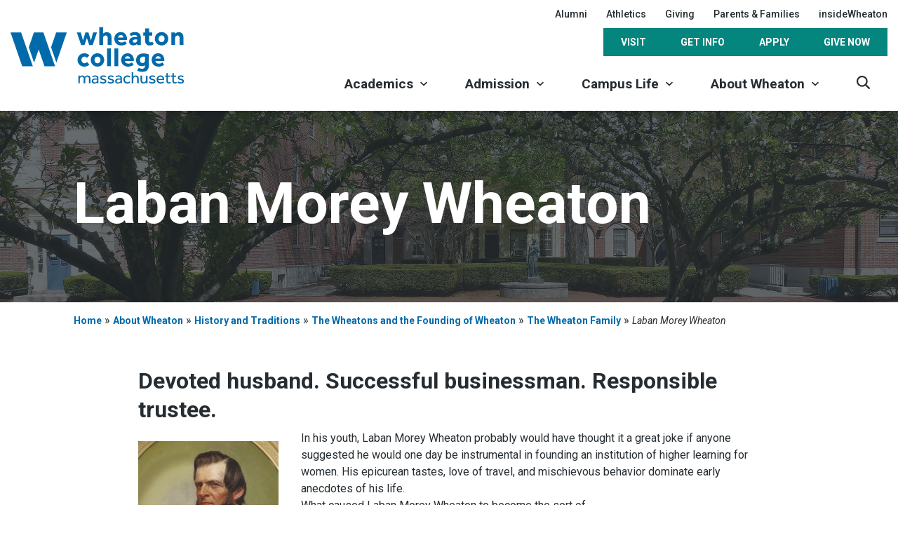

--- FILE ---
content_type: text/html; charset=UTF-8
request_url: https://wheatoncollege.edu/about-wheaton-college/history-and-traditions/founding/the-wheaton-family/laban-morey-wheaton/
body_size: 57819
content:

<!DOCTYPE html>
<html class="no-js" lang="en-US">
<head>
	    <!-- Google Tag Manager -->
    <script>(function(w,d,s,l,i){w[l]=w[l]||[];w[l].push({'gtm.start':
          new Date().getTime(),event:'gtm.js'});var f=d.getElementsByTagName(s)[0],
        j=d.createElement(s),dl=l!='dataLayer'?'&l='+l:'';j.async=true;j.src=
        'https://www.googletagmanager.com/gtm.js?id='+i+dl;f.parentNode.insertBefore(j,f);
      })(window,document,'script','dataLayer','GTM-PL4TK7H');</script>
    <!-- End Google Tag Manager -->
	<!-- don't set X-UA-Compatible meta tag here... it is set via PHP for better performance -->
		<meta charset="UTF-8"/><script type="text/javascript">(window.NREUM||(NREUM={})).init={privacy:{cookies_enabled:true},ajax:{deny_list:["bam.nr-data.net"]},feature_flags:["soft_nav"],distributed_tracing:{enabled:true}};(window.NREUM||(NREUM={})).loader_config={agentID:"1103247403",accountID:"3959529",trustKey:"3959529",xpid:"Vw8CWFNRARABVFdVBwMHUlUD",licenseKey:"NRJS-0a29a713232767aa8d6",applicationID:"1067020412",browserID:"1103247403"};;/*! For license information please see nr-loader-spa-1.308.0.min.js.LICENSE.txt */
(()=>{var e,t,r={384:(e,t,r)=>{"use strict";r.d(t,{NT:()=>a,US:()=>u,Zm:()=>o,bQ:()=>d,dV:()=>c,pV:()=>l});var n=r(6154),i=r(1863),s=r(1910);const a={beacon:"bam.nr-data.net",errorBeacon:"bam.nr-data.net"};function o(){return n.gm.NREUM||(n.gm.NREUM={}),void 0===n.gm.newrelic&&(n.gm.newrelic=n.gm.NREUM),n.gm.NREUM}function c(){let e=o();return e.o||(e.o={ST:n.gm.setTimeout,SI:n.gm.setImmediate||n.gm.setInterval,CT:n.gm.clearTimeout,XHR:n.gm.XMLHttpRequest,REQ:n.gm.Request,EV:n.gm.Event,PR:n.gm.Promise,MO:n.gm.MutationObserver,FETCH:n.gm.fetch,WS:n.gm.WebSocket},(0,s.i)(...Object.values(e.o))),e}function d(e,t){let r=o();r.initializedAgents??={},t.initializedAt={ms:(0,i.t)(),date:new Date},r.initializedAgents[e]=t}function u(e,t){o()[e]=t}function l(){return function(){let e=o();const t=e.info||{};e.info={beacon:a.beacon,errorBeacon:a.errorBeacon,...t}}(),function(){let e=o();const t=e.init||{};e.init={...t}}(),c(),function(){let e=o();const t=e.loader_config||{};e.loader_config={...t}}(),o()}},782:(e,t,r)=>{"use strict";r.d(t,{T:()=>n});const n=r(860).K7.pageViewTiming},860:(e,t,r)=>{"use strict";r.d(t,{$J:()=>u,K7:()=>c,P3:()=>d,XX:()=>i,Yy:()=>o,df:()=>s,qY:()=>n,v4:()=>a});const n="events",i="jserrors",s="browser/blobs",a="rum",o="browser/logs",c={ajax:"ajax",genericEvents:"generic_events",jserrors:i,logging:"logging",metrics:"metrics",pageAction:"page_action",pageViewEvent:"page_view_event",pageViewTiming:"page_view_timing",sessionReplay:"session_replay",sessionTrace:"session_trace",softNav:"soft_navigations",spa:"spa"},d={[c.pageViewEvent]:1,[c.pageViewTiming]:2,[c.metrics]:3,[c.jserrors]:4,[c.spa]:5,[c.ajax]:6,[c.sessionTrace]:7,[c.softNav]:8,[c.sessionReplay]:9,[c.logging]:10,[c.genericEvents]:11},u={[c.pageViewEvent]:a,[c.pageViewTiming]:n,[c.ajax]:n,[c.spa]:n,[c.softNav]:n,[c.metrics]:i,[c.jserrors]:i,[c.sessionTrace]:s,[c.sessionReplay]:s,[c.logging]:o,[c.genericEvents]:"ins"}},944:(e,t,r)=>{"use strict";r.d(t,{R:()=>i});var n=r(3241);function i(e,t){"function"==typeof console.debug&&(console.debug("New Relic Warning: https://github.com/newrelic/newrelic-browser-agent/blob/main/docs/warning-codes.md#".concat(e),t),(0,n.W)({agentIdentifier:null,drained:null,type:"data",name:"warn",feature:"warn",data:{code:e,secondary:t}}))}},993:(e,t,r)=>{"use strict";r.d(t,{A$:()=>s,ET:()=>a,TZ:()=>o,p_:()=>i});var n=r(860);const i={ERROR:"ERROR",WARN:"WARN",INFO:"INFO",DEBUG:"DEBUG",TRACE:"TRACE"},s={OFF:0,ERROR:1,WARN:2,INFO:3,DEBUG:4,TRACE:5},a="log",o=n.K7.logging},1541:(e,t,r)=>{"use strict";r.d(t,{U:()=>i,f:()=>n});const n={MFE:"MFE",BA:"BA"};function i(e,t){if(2!==t?.harvestEndpointVersion)return{};const r=t.agentRef.runtime.appMetadata.agents[0].entityGuid;return e?{"source.id":e.id,"source.name":e.name,"source.type":e.type,"parent.id":e.parent?.id||r,"parent.type":e.parent?.type||n.BA}:{"entity.guid":r,appId:t.agentRef.info.applicationID}}},1687:(e,t,r)=>{"use strict";r.d(t,{Ak:()=>d,Ze:()=>h,x3:()=>u});var n=r(3241),i=r(7836),s=r(3606),a=r(860),o=r(2646);const c={};function d(e,t){const r={staged:!1,priority:a.P3[t]||0};l(e),c[e].get(t)||c[e].set(t,r)}function u(e,t){e&&c[e]&&(c[e].get(t)&&c[e].delete(t),p(e,t,!1),c[e].size&&f(e))}function l(e){if(!e)throw new Error("agentIdentifier required");c[e]||(c[e]=new Map)}function h(e="",t="feature",r=!1){if(l(e),!e||!c[e].get(t)||r)return p(e,t);c[e].get(t).staged=!0,f(e)}function f(e){const t=Array.from(c[e]);t.every(([e,t])=>t.staged)&&(t.sort((e,t)=>e[1].priority-t[1].priority),t.forEach(([t])=>{c[e].delete(t),p(e,t)}))}function p(e,t,r=!0){const a=e?i.ee.get(e):i.ee,c=s.i.handlers;if(!a.aborted&&a.backlog&&c){if((0,n.W)({agentIdentifier:e,type:"lifecycle",name:"drain",feature:t}),r){const e=a.backlog[t],r=c[t];if(r){for(let t=0;e&&t<e.length;++t)g(e[t],r);Object.entries(r).forEach(([e,t])=>{Object.values(t||{}).forEach(t=>{t[0]?.on&&t[0]?.context()instanceof o.y&&t[0].on(e,t[1])})})}}a.isolatedBacklog||delete c[t],a.backlog[t]=null,a.emit("drain-"+t,[])}}function g(e,t){var r=e[1];Object.values(t[r]||{}).forEach(t=>{var r=e[0];if(t[0]===r){var n=t[1],i=e[3],s=e[2];n.apply(i,s)}})}},1738:(e,t,r)=>{"use strict";r.d(t,{U:()=>f,Y:()=>h});var n=r(3241),i=r(9908),s=r(1863),a=r(944),o=r(5701),c=r(3969),d=r(8362),u=r(860),l=r(4261);function h(e,t,r,s){const h=s||r;!h||h[e]&&h[e]!==d.d.prototype[e]||(h[e]=function(){(0,i.p)(c.xV,["API/"+e+"/called"],void 0,u.K7.metrics,r.ee),(0,n.W)({agentIdentifier:r.agentIdentifier,drained:!!o.B?.[r.agentIdentifier],type:"data",name:"api",feature:l.Pl+e,data:{}});try{return t.apply(this,arguments)}catch(e){(0,a.R)(23,e)}})}function f(e,t,r,n,a){const o=e.info;null===r?delete o.jsAttributes[t]:o.jsAttributes[t]=r,(a||null===r)&&(0,i.p)(l.Pl+n,[(0,s.t)(),t,r],void 0,"session",e.ee)}},1741:(e,t,r)=>{"use strict";r.d(t,{W:()=>s});var n=r(944),i=r(4261);class s{#e(e,...t){if(this[e]!==s.prototype[e])return this[e](...t);(0,n.R)(35,e)}addPageAction(e,t){return this.#e(i.hG,e,t)}register(e){return this.#e(i.eY,e)}recordCustomEvent(e,t){return this.#e(i.fF,e,t)}setPageViewName(e,t){return this.#e(i.Fw,e,t)}setCustomAttribute(e,t,r){return this.#e(i.cD,e,t,r)}noticeError(e,t){return this.#e(i.o5,e,t)}setUserId(e,t=!1){return this.#e(i.Dl,e,t)}setApplicationVersion(e){return this.#e(i.nb,e)}setErrorHandler(e){return this.#e(i.bt,e)}addRelease(e,t){return this.#e(i.k6,e,t)}log(e,t){return this.#e(i.$9,e,t)}start(){return this.#e(i.d3)}finished(e){return this.#e(i.BL,e)}recordReplay(){return this.#e(i.CH)}pauseReplay(){return this.#e(i.Tb)}addToTrace(e){return this.#e(i.U2,e)}setCurrentRouteName(e){return this.#e(i.PA,e)}interaction(e){return this.#e(i.dT,e)}wrapLogger(e,t,r){return this.#e(i.Wb,e,t,r)}measure(e,t){return this.#e(i.V1,e,t)}consent(e){return this.#e(i.Pv,e)}}},1863:(e,t,r)=>{"use strict";function n(){return Math.floor(performance.now())}r.d(t,{t:()=>n})},1910:(e,t,r)=>{"use strict";r.d(t,{i:()=>s});var n=r(944);const i=new Map;function s(...e){return e.every(e=>{if(i.has(e))return i.get(e);const t="function"==typeof e?e.toString():"",r=t.includes("[native code]"),s=t.includes("nrWrapper");return r||s||(0,n.R)(64,e?.name||t),i.set(e,r),r})}},2555:(e,t,r)=>{"use strict";r.d(t,{D:()=>o,f:()=>a});var n=r(384),i=r(8122);const s={beacon:n.NT.beacon,errorBeacon:n.NT.errorBeacon,licenseKey:void 0,applicationID:void 0,sa:void 0,queueTime:void 0,applicationTime:void 0,ttGuid:void 0,user:void 0,account:void 0,product:void 0,extra:void 0,jsAttributes:{},userAttributes:void 0,atts:void 0,transactionName:void 0,tNamePlain:void 0};function a(e){try{return!!e.licenseKey&&!!e.errorBeacon&&!!e.applicationID}catch(e){return!1}}const o=e=>(0,i.a)(e,s)},2614:(e,t,r)=>{"use strict";r.d(t,{BB:()=>a,H3:()=>n,g:()=>d,iL:()=>c,tS:()=>o,uh:()=>i,wk:()=>s});const n="NRBA",i="SESSION",s=144e5,a=18e5,o={STARTED:"session-started",PAUSE:"session-pause",RESET:"session-reset",RESUME:"session-resume",UPDATE:"session-update"},c={SAME_TAB:"same-tab",CROSS_TAB:"cross-tab"},d={OFF:0,FULL:1,ERROR:2}},2646:(e,t,r)=>{"use strict";r.d(t,{y:()=>n});class n{constructor(e){this.contextId=e}}},2843:(e,t,r)=>{"use strict";r.d(t,{G:()=>s,u:()=>i});var n=r(3878);function i(e,t=!1,r,i){(0,n.DD)("visibilitychange",function(){if(t)return void("hidden"===document.visibilityState&&e());e(document.visibilityState)},r,i)}function s(e,t,r){(0,n.sp)("pagehide",e,t,r)}},3241:(e,t,r)=>{"use strict";r.d(t,{W:()=>s});var n=r(6154);const i="newrelic";function s(e={}){try{n.gm.dispatchEvent(new CustomEvent(i,{detail:e}))}catch(e){}}},3304:(e,t,r)=>{"use strict";r.d(t,{A:()=>s});var n=r(7836);const i=()=>{const e=new WeakSet;return(t,r)=>{if("object"==typeof r&&null!==r){if(e.has(r))return;e.add(r)}return r}};function s(e){try{return JSON.stringify(e,i())??""}catch(e){try{n.ee.emit("internal-error",[e])}catch(e){}return""}}},3333:(e,t,r)=>{"use strict";r.d(t,{$v:()=>u,TZ:()=>n,Xh:()=>c,Zp:()=>i,kd:()=>d,mq:()=>o,nf:()=>a,qN:()=>s});const n=r(860).K7.genericEvents,i=["auxclick","click","copy","keydown","paste","scrollend"],s=["focus","blur"],a=4,o=1e3,c=2e3,d=["PageAction","UserAction","BrowserPerformance"],u={RESOURCES:"experimental.resources",REGISTER:"register"}},3434:(e,t,r)=>{"use strict";r.d(t,{Jt:()=>s,YM:()=>d});var n=r(7836),i=r(5607);const s="nr@original:".concat(i.W),a=50;var o=Object.prototype.hasOwnProperty,c=!1;function d(e,t){return e||(e=n.ee),r.inPlace=function(e,t,n,i,s){n||(n="");const a="-"===n.charAt(0);for(let o=0;o<t.length;o++){const c=t[o],d=e[c];l(d)||(e[c]=r(d,a?c+n:n,i,c,s))}},r.flag=s,r;function r(t,r,n,c,d){return l(t)?t:(r||(r=""),nrWrapper[s]=t,function(e,t,r){if(Object.defineProperty&&Object.keys)try{return Object.keys(e).forEach(function(r){Object.defineProperty(t,r,{get:function(){return e[r]},set:function(t){return e[r]=t,t}})}),t}catch(e){u([e],r)}for(var n in e)o.call(e,n)&&(t[n]=e[n])}(t,nrWrapper,e),nrWrapper);function nrWrapper(){var s,o,l,h;let f;try{o=this,s=[...arguments],l="function"==typeof n?n(s,o):n||{}}catch(t){u([t,"",[s,o,c],l],e)}i(r+"start",[s,o,c],l,d);const p=performance.now();let g;try{return h=t.apply(o,s),g=performance.now(),h}catch(e){throw g=performance.now(),i(r+"err",[s,o,e],l,d),f=e,f}finally{const e=g-p,t={start:p,end:g,duration:e,isLongTask:e>=a,methodName:c,thrownError:f};t.isLongTask&&i("long-task",[t,o],l,d),i(r+"end",[s,o,h],l,d)}}}function i(r,n,i,s){if(!c||t){var a=c;c=!0;try{e.emit(r,n,i,t,s)}catch(t){u([t,r,n,i],e)}c=a}}}function u(e,t){t||(t=n.ee);try{t.emit("internal-error",e)}catch(e){}}function l(e){return!(e&&"function"==typeof e&&e.apply&&!e[s])}},3606:(e,t,r)=>{"use strict";r.d(t,{i:()=>s});var n=r(9908);s.on=a;var i=s.handlers={};function s(e,t,r,s){a(s||n.d,i,e,t,r)}function a(e,t,r,i,s){s||(s="feature"),e||(e=n.d);var a=t[s]=t[s]||{};(a[r]=a[r]||[]).push([e,i])}},3738:(e,t,r)=>{"use strict";r.d(t,{He:()=>i,Kp:()=>o,Lc:()=>d,Rz:()=>u,TZ:()=>n,bD:()=>s,d3:()=>a,jx:()=>l,sl:()=>h,uP:()=>c});const n=r(860).K7.sessionTrace,i="bstResource",s="resource",a="-start",o="-end",c="fn"+a,d="fn"+o,u="pushState",l=1e3,h=3e4},3785:(e,t,r)=>{"use strict";r.d(t,{R:()=>c,b:()=>d});var n=r(9908),i=r(1863),s=r(860),a=r(3969),o=r(993);function c(e,t,r={},c=o.p_.INFO,d=!0,u,l=(0,i.t)()){(0,n.p)(a.xV,["API/logging/".concat(c.toLowerCase(),"/called")],void 0,s.K7.metrics,e),(0,n.p)(o.ET,[l,t,r,c,d,u],void 0,s.K7.logging,e)}function d(e){return"string"==typeof e&&Object.values(o.p_).some(t=>t===e.toUpperCase().trim())}},3878:(e,t,r)=>{"use strict";function n(e,t){return{capture:e,passive:!1,signal:t}}function i(e,t,r=!1,i){window.addEventListener(e,t,n(r,i))}function s(e,t,r=!1,i){document.addEventListener(e,t,n(r,i))}r.d(t,{DD:()=>s,jT:()=>n,sp:()=>i})},3962:(e,t,r)=>{"use strict";r.d(t,{AM:()=>a,O2:()=>l,OV:()=>s,Qu:()=>h,TZ:()=>c,ih:()=>f,pP:()=>o,t1:()=>u,tC:()=>i,wD:()=>d});var n=r(860);const i=["click","keydown","submit"],s="popstate",a="api",o="initialPageLoad",c=n.K7.softNav,d=5e3,u=500,l={INITIAL_PAGE_LOAD:"",ROUTE_CHANGE:1,UNSPECIFIED:2},h={INTERACTION:1,AJAX:2,CUSTOM_END:3,CUSTOM_TRACER:4},f={IP:"in progress",PF:"pending finish",FIN:"finished",CAN:"cancelled"}},3969:(e,t,r)=>{"use strict";r.d(t,{TZ:()=>n,XG:()=>o,rs:()=>i,xV:()=>a,z_:()=>s});const n=r(860).K7.metrics,i="sm",s="cm",a="storeSupportabilityMetrics",o="storeEventMetrics"},4234:(e,t,r)=>{"use strict";r.d(t,{W:()=>s});var n=r(7836),i=r(1687);class s{constructor(e,t){this.agentIdentifier=e,this.ee=n.ee.get(e),this.featureName=t,this.blocked=!1}deregisterDrain(){(0,i.x3)(this.agentIdentifier,this.featureName)}}},4261:(e,t,r)=>{"use strict";r.d(t,{$9:()=>u,BL:()=>c,CH:()=>p,Dl:()=>R,Fw:()=>w,PA:()=>v,Pl:()=>n,Pv:()=>A,Tb:()=>h,U2:()=>a,V1:()=>E,Wb:()=>T,bt:()=>y,cD:()=>b,d3:()=>x,dT:()=>d,eY:()=>g,fF:()=>f,hG:()=>s,hw:()=>i,k6:()=>o,nb:()=>m,o5:()=>l});const n="api-",i=n+"ixn-",s="addPageAction",a="addToTrace",o="addRelease",c="finished",d="interaction",u="log",l="noticeError",h="pauseReplay",f="recordCustomEvent",p="recordReplay",g="register",m="setApplicationVersion",v="setCurrentRouteName",b="setCustomAttribute",y="setErrorHandler",w="setPageViewName",R="setUserId",x="start",T="wrapLogger",E="measure",A="consent"},5205:(e,t,r)=>{"use strict";r.d(t,{j:()=>S});var n=r(384),i=r(1741);var s=r(2555),a=r(3333);const o=e=>{if(!e||"string"!=typeof e)return!1;try{document.createDocumentFragment().querySelector(e)}catch{return!1}return!0};var c=r(2614),d=r(944),u=r(8122);const l="[data-nr-mask]",h=e=>(0,u.a)(e,(()=>{const e={feature_flags:[],experimental:{allow_registered_children:!1,resources:!1},mask_selector:"*",block_selector:"[data-nr-block]",mask_input_options:{color:!1,date:!1,"datetime-local":!1,email:!1,month:!1,number:!1,range:!1,search:!1,tel:!1,text:!1,time:!1,url:!1,week:!1,textarea:!1,select:!1,password:!0}};return{ajax:{deny_list:void 0,block_internal:!0,enabled:!0,autoStart:!0},api:{get allow_registered_children(){return e.feature_flags.includes(a.$v.REGISTER)||e.experimental.allow_registered_children},set allow_registered_children(t){e.experimental.allow_registered_children=t},duplicate_registered_data:!1},browser_consent_mode:{enabled:!1},distributed_tracing:{enabled:void 0,exclude_newrelic_header:void 0,cors_use_newrelic_header:void 0,cors_use_tracecontext_headers:void 0,allowed_origins:void 0},get feature_flags(){return e.feature_flags},set feature_flags(t){e.feature_flags=t},generic_events:{enabled:!0,autoStart:!0},harvest:{interval:30},jserrors:{enabled:!0,autoStart:!0},logging:{enabled:!0,autoStart:!0},metrics:{enabled:!0,autoStart:!0},obfuscate:void 0,page_action:{enabled:!0},page_view_event:{enabled:!0,autoStart:!0},page_view_timing:{enabled:!0,autoStart:!0},performance:{capture_marks:!1,capture_measures:!1,capture_detail:!0,resources:{get enabled(){return e.feature_flags.includes(a.$v.RESOURCES)||e.experimental.resources},set enabled(t){e.experimental.resources=t},asset_types:[],first_party_domains:[],ignore_newrelic:!0}},privacy:{cookies_enabled:!0},proxy:{assets:void 0,beacon:void 0},session:{expiresMs:c.wk,inactiveMs:c.BB},session_replay:{autoStart:!0,enabled:!1,preload:!1,sampling_rate:10,error_sampling_rate:100,collect_fonts:!1,inline_images:!1,fix_stylesheets:!0,mask_all_inputs:!0,get mask_text_selector(){return e.mask_selector},set mask_text_selector(t){o(t)?e.mask_selector="".concat(t,",").concat(l):""===t||null===t?e.mask_selector=l:(0,d.R)(5,t)},get block_class(){return"nr-block"},get ignore_class(){return"nr-ignore"},get mask_text_class(){return"nr-mask"},get block_selector(){return e.block_selector},set block_selector(t){o(t)?e.block_selector+=",".concat(t):""!==t&&(0,d.R)(6,t)},get mask_input_options(){return e.mask_input_options},set mask_input_options(t){t&&"object"==typeof t?e.mask_input_options={...t,password:!0}:(0,d.R)(7,t)}},session_trace:{enabled:!0,autoStart:!0},soft_navigations:{enabled:!0,autoStart:!0},spa:{enabled:!0,autoStart:!0},ssl:void 0,user_actions:{enabled:!0,elementAttributes:["id","className","tagName","type"]}}})());var f=r(6154),p=r(9324);let g=0;const m={buildEnv:p.F3,distMethod:p.Xs,version:p.xv,originTime:f.WN},v={consented:!1},b={appMetadata:{},get consented(){return this.session?.state?.consent||v.consented},set consented(e){v.consented=e},customTransaction:void 0,denyList:void 0,disabled:!1,harvester:void 0,isolatedBacklog:!1,isRecording:!1,loaderType:void 0,maxBytes:3e4,obfuscator:void 0,onerror:void 0,ptid:void 0,releaseIds:{},session:void 0,timeKeeper:void 0,registeredEntities:[],jsAttributesMetadata:{bytes:0},get harvestCount(){return++g}},y=e=>{const t=(0,u.a)(e,b),r=Object.keys(m).reduce((e,t)=>(e[t]={value:m[t],writable:!1,configurable:!0,enumerable:!0},e),{});return Object.defineProperties(t,r)};var w=r(5701);const R=e=>{const t=e.startsWith("http");e+="/",r.p=t?e:"https://"+e};var x=r(7836),T=r(3241);const E={accountID:void 0,trustKey:void 0,agentID:void 0,licenseKey:void 0,applicationID:void 0,xpid:void 0},A=e=>(0,u.a)(e,E),_=new Set;function S(e,t={},r,a){let{init:o,info:c,loader_config:d,runtime:u={},exposed:l=!0}=t;if(!c){const e=(0,n.pV)();o=e.init,c=e.info,d=e.loader_config}e.init=h(o||{}),e.loader_config=A(d||{}),c.jsAttributes??={},f.bv&&(c.jsAttributes.isWorker=!0),e.info=(0,s.D)(c);const p=e.init,g=[c.beacon,c.errorBeacon];_.has(e.agentIdentifier)||(p.proxy.assets&&(R(p.proxy.assets),g.push(p.proxy.assets)),p.proxy.beacon&&g.push(p.proxy.beacon),e.beacons=[...g],function(e){const t=(0,n.pV)();Object.getOwnPropertyNames(i.W.prototype).forEach(r=>{const n=i.W.prototype[r];if("function"!=typeof n||"constructor"===n)return;let s=t[r];e[r]&&!1!==e.exposed&&"micro-agent"!==e.runtime?.loaderType&&(t[r]=(...t)=>{const n=e[r](...t);return s?s(...t):n})})}(e),(0,n.US)("activatedFeatures",w.B)),u.denyList=[...p.ajax.deny_list||[],...p.ajax.block_internal?g:[]],u.ptid=e.agentIdentifier,u.loaderType=r,e.runtime=y(u),_.has(e.agentIdentifier)||(e.ee=x.ee.get(e.agentIdentifier),e.exposed=l,(0,T.W)({agentIdentifier:e.agentIdentifier,drained:!!w.B?.[e.agentIdentifier],type:"lifecycle",name:"initialize",feature:void 0,data:e.config})),_.add(e.agentIdentifier)}},5270:(e,t,r)=>{"use strict";r.d(t,{Aw:()=>a,SR:()=>s,rF:()=>o});var n=r(384),i=r(7767);function s(e){return!!(0,n.dV)().o.MO&&(0,i.V)(e)&&!0===e?.session_trace.enabled}function a(e){return!0===e?.session_replay.preload&&s(e)}function o(e,t){try{if("string"==typeof t?.type){if("password"===t.type.toLowerCase())return"*".repeat(e?.length||0);if(void 0!==t?.dataset?.nrUnmask||t?.classList?.contains("nr-unmask"))return e}}catch(e){}return"string"==typeof e?e.replace(/[\S]/g,"*"):"*".repeat(e?.length||0)}},5289:(e,t,r)=>{"use strict";r.d(t,{GG:()=>a,Qr:()=>c,sB:()=>o});var n=r(3878),i=r(6389);function s(){return"undefined"==typeof document||"complete"===document.readyState}function a(e,t){if(s())return e();const r=(0,i.J)(e),a=setInterval(()=>{s()&&(clearInterval(a),r())},500);(0,n.sp)("load",r,t)}function o(e){if(s())return e();(0,n.DD)("DOMContentLoaded",e)}function c(e){if(s())return e();(0,n.sp)("popstate",e)}},5607:(e,t,r)=>{"use strict";r.d(t,{W:()=>n});const n=(0,r(9566).bz)()},5701:(e,t,r)=>{"use strict";r.d(t,{B:()=>s,t:()=>a});var n=r(3241);const i=new Set,s={};function a(e,t){const r=t.agentIdentifier;s[r]??={},e&&"object"==typeof e&&(i.has(r)||(t.ee.emit("rumresp",[e]),s[r]=e,i.add(r),(0,n.W)({agentIdentifier:r,loaded:!0,drained:!0,type:"lifecycle",name:"load",feature:void 0,data:e})))}},6154:(e,t,r)=>{"use strict";r.d(t,{OF:()=>d,RI:()=>i,WN:()=>h,bv:()=>s,eN:()=>f,gm:()=>a,lR:()=>l,m:()=>c,mw:()=>o,sb:()=>u});var n=r(1863);const i="undefined"!=typeof window&&!!window.document,s="undefined"!=typeof WorkerGlobalScope&&("undefined"!=typeof self&&self instanceof WorkerGlobalScope&&self.navigator instanceof WorkerNavigator||"undefined"!=typeof globalThis&&globalThis instanceof WorkerGlobalScope&&globalThis.navigator instanceof WorkerNavigator),a=i?window:"undefined"!=typeof WorkerGlobalScope&&("undefined"!=typeof self&&self instanceof WorkerGlobalScope&&self||"undefined"!=typeof globalThis&&globalThis instanceof WorkerGlobalScope&&globalThis),o=Boolean("hidden"===a?.document?.visibilityState),c=""+a?.location,d=/iPad|iPhone|iPod/.test(a.navigator?.userAgent),u=d&&"undefined"==typeof SharedWorker,l=(()=>{const e=a.navigator?.userAgent?.match(/Firefox[/\s](\d+\.\d+)/);return Array.isArray(e)&&e.length>=2?+e[1]:0})(),h=Date.now()-(0,n.t)(),f=()=>"undefined"!=typeof PerformanceNavigationTiming&&a?.performance?.getEntriesByType("navigation")?.[0]?.responseStart},6344:(e,t,r)=>{"use strict";r.d(t,{BB:()=>u,Qb:()=>l,TZ:()=>i,Ug:()=>a,Vh:()=>s,_s:()=>o,bc:()=>d,yP:()=>c});var n=r(2614);const i=r(860).K7.sessionReplay,s="errorDuringReplay",a=.12,o={DomContentLoaded:0,Load:1,FullSnapshot:2,IncrementalSnapshot:3,Meta:4,Custom:5},c={[n.g.ERROR]:15e3,[n.g.FULL]:3e5,[n.g.OFF]:0},d={RESET:{message:"Session was reset",sm:"Reset"},IMPORT:{message:"Recorder failed to import",sm:"Import"},TOO_MANY:{message:"429: Too Many Requests",sm:"Too-Many"},TOO_BIG:{message:"Payload was too large",sm:"Too-Big"},CROSS_TAB:{message:"Session Entity was set to OFF on another tab",sm:"Cross-Tab"},ENTITLEMENTS:{message:"Session Replay is not allowed and will not be started",sm:"Entitlement"}},u=5e3,l={API:"api",RESUME:"resume",SWITCH_TO_FULL:"switchToFull",INITIALIZE:"initialize",PRELOAD:"preload"}},6389:(e,t,r)=>{"use strict";function n(e,t=500,r={}){const n=r?.leading||!1;let i;return(...r)=>{n&&void 0===i&&(e.apply(this,r),i=setTimeout(()=>{i=clearTimeout(i)},t)),n||(clearTimeout(i),i=setTimeout(()=>{e.apply(this,r)},t))}}function i(e){let t=!1;return(...r)=>{t||(t=!0,e.apply(this,r))}}r.d(t,{J:()=>i,s:()=>n})},6630:(e,t,r)=>{"use strict";r.d(t,{T:()=>n});const n=r(860).K7.pageViewEvent},6774:(e,t,r)=>{"use strict";r.d(t,{T:()=>n});const n=r(860).K7.jserrors},7295:(e,t,r)=>{"use strict";r.d(t,{Xv:()=>a,gX:()=>i,iW:()=>s});var n=[];function i(e){if(!e||s(e))return!1;if(0===n.length)return!0;if("*"===n[0].hostname)return!1;for(var t=0;t<n.length;t++){var r=n[t];if(r.hostname.test(e.hostname)&&r.pathname.test(e.pathname))return!1}return!0}function s(e){return void 0===e.hostname}function a(e){if(n=[],e&&e.length)for(var t=0;t<e.length;t++){let r=e[t];if(!r)continue;if("*"===r)return void(n=[{hostname:"*"}]);0===r.indexOf("http://")?r=r.substring(7):0===r.indexOf("https://")&&(r=r.substring(8));const i=r.indexOf("/");let s,a;i>0?(s=r.substring(0,i),a=r.substring(i)):(s=r,a="*");let[c]=s.split(":");n.push({hostname:o(c),pathname:o(a,!0)})}}function o(e,t=!1){const r=e.replace(/[.+?^${}()|[\]\\]/g,e=>"\\"+e).replace(/\*/g,".*?");return new RegExp((t?"^":"")+r+"$")}},7485:(e,t,r)=>{"use strict";r.d(t,{D:()=>i});var n=r(6154);function i(e){if(0===(e||"").indexOf("data:"))return{protocol:"data"};try{const t=new URL(e,location.href),r={port:t.port,hostname:t.hostname,pathname:t.pathname,search:t.search,protocol:t.protocol.slice(0,t.protocol.indexOf(":")),sameOrigin:t.protocol===n.gm?.location?.protocol&&t.host===n.gm?.location?.host};return r.port&&""!==r.port||("http:"===t.protocol&&(r.port="80"),"https:"===t.protocol&&(r.port="443")),r.pathname&&""!==r.pathname?r.pathname.startsWith("/")||(r.pathname="/".concat(r.pathname)):r.pathname="/",r}catch(e){return{}}}},7699:(e,t,r)=>{"use strict";r.d(t,{It:()=>s,KC:()=>o,No:()=>i,qh:()=>a});var n=r(860);const i=16e3,s=1e6,a="SESSION_ERROR",o={[n.K7.logging]:!0,[n.K7.genericEvents]:!1,[n.K7.jserrors]:!1,[n.K7.ajax]:!1}},7767:(e,t,r)=>{"use strict";r.d(t,{V:()=>i});var n=r(6154);const i=e=>n.RI&&!0===e?.privacy.cookies_enabled},7836:(e,t,r)=>{"use strict";r.d(t,{P:()=>o,ee:()=>c});var n=r(384),i=r(8990),s=r(2646),a=r(5607);const o="nr@context:".concat(a.W),c=function e(t,r){var n={},a={},u={},l=!1;try{l=16===r.length&&d.initializedAgents?.[r]?.runtime.isolatedBacklog}catch(e){}var h={on:p,addEventListener:p,removeEventListener:function(e,t){var r=n[e];if(!r)return;for(var i=0;i<r.length;i++)r[i]===t&&r.splice(i,1)},emit:function(e,r,n,i,s){!1!==s&&(s=!0);if(c.aborted&&!i)return;t&&s&&t.emit(e,r,n);var o=f(n);g(e).forEach(e=>{e.apply(o,r)});var d=v()[a[e]];d&&d.push([h,e,r,o]);return o},get:m,listeners:g,context:f,buffer:function(e,t){const r=v();if(t=t||"feature",h.aborted)return;Object.entries(e||{}).forEach(([e,n])=>{a[n]=t,t in r||(r[t]=[])})},abort:function(){h._aborted=!0,Object.keys(h.backlog).forEach(e=>{delete h.backlog[e]})},isBuffering:function(e){return!!v()[a[e]]},debugId:r,backlog:l?{}:t&&"object"==typeof t.backlog?t.backlog:{},isolatedBacklog:l};return Object.defineProperty(h,"aborted",{get:()=>{let e=h._aborted||!1;return e||(t&&(e=t.aborted),e)}}),h;function f(e){return e&&e instanceof s.y?e:e?(0,i.I)(e,o,()=>new s.y(o)):new s.y(o)}function p(e,t){n[e]=g(e).concat(t)}function g(e){return n[e]||[]}function m(t){return u[t]=u[t]||e(h,t)}function v(){return h.backlog}}(void 0,"globalEE"),d=(0,n.Zm)();d.ee||(d.ee=c)},8122:(e,t,r)=>{"use strict";r.d(t,{a:()=>i});var n=r(944);function i(e,t){try{if(!e||"object"!=typeof e)return(0,n.R)(3);if(!t||"object"!=typeof t)return(0,n.R)(4);const r=Object.create(Object.getPrototypeOf(t),Object.getOwnPropertyDescriptors(t)),s=0===Object.keys(r).length?e:r;for(let a in s)if(void 0!==e[a])try{if(null===e[a]){r[a]=null;continue}Array.isArray(e[a])&&Array.isArray(t[a])?r[a]=Array.from(new Set([...e[a],...t[a]])):"object"==typeof e[a]&&"object"==typeof t[a]?r[a]=i(e[a],t[a]):r[a]=e[a]}catch(e){r[a]||(0,n.R)(1,e)}return r}catch(e){(0,n.R)(2,e)}}},8139:(e,t,r)=>{"use strict";r.d(t,{u:()=>h});var n=r(7836),i=r(3434),s=r(8990),a=r(6154);const o={},c=a.gm.XMLHttpRequest,d="addEventListener",u="removeEventListener",l="nr@wrapped:".concat(n.P);function h(e){var t=function(e){return(e||n.ee).get("events")}(e);if(o[t.debugId]++)return t;o[t.debugId]=1;var r=(0,i.YM)(t,!0);function h(e){r.inPlace(e,[d,u],"-",p)}function p(e,t){return e[1]}return"getPrototypeOf"in Object&&(a.RI&&f(document,h),c&&f(c.prototype,h),f(a.gm,h)),t.on(d+"-start",function(e,t){var n=e[1];if(null!==n&&("function"==typeof n||"object"==typeof n)&&"newrelic"!==e[0]){var i=(0,s.I)(n,l,function(){var e={object:function(){if("function"!=typeof n.handleEvent)return;return n.handleEvent.apply(n,arguments)},function:n}[typeof n];return e?r(e,"fn-",null,e.name||"anonymous"):n});this.wrapped=e[1]=i}}),t.on(u+"-start",function(e){e[1]=this.wrapped||e[1]}),t}function f(e,t,...r){let n=e;for(;"object"==typeof n&&!Object.prototype.hasOwnProperty.call(n,d);)n=Object.getPrototypeOf(n);n&&t(n,...r)}},8362:(e,t,r)=>{"use strict";r.d(t,{d:()=>s});var n=r(9566),i=r(1741);class s extends i.W{agentIdentifier=(0,n.LA)(16)}},8374:(e,t,r)=>{r.nc=(()=>{try{return document?.currentScript?.nonce}catch(e){}return""})()},8990:(e,t,r)=>{"use strict";r.d(t,{I:()=>i});var n=Object.prototype.hasOwnProperty;function i(e,t,r){if(n.call(e,t))return e[t];var i=r();if(Object.defineProperty&&Object.keys)try{return Object.defineProperty(e,t,{value:i,writable:!0,enumerable:!1}),i}catch(e){}return e[t]=i,i}},9119:(e,t,r)=>{"use strict";r.d(t,{L:()=>s});var n=/([^?#]*)[^#]*(#[^?]*|$).*/,i=/([^?#]*)().*/;function s(e,t){return e?e.replace(t?n:i,"$1$2"):e}},9300:(e,t,r)=>{"use strict";r.d(t,{T:()=>n});const n=r(860).K7.ajax},9324:(e,t,r)=>{"use strict";r.d(t,{AJ:()=>a,F3:()=>i,Xs:()=>s,Yq:()=>o,xv:()=>n});const n="1.308.0",i="PROD",s="CDN",a="@newrelic/rrweb",o="1.0.1"},9566:(e,t,r)=>{"use strict";r.d(t,{LA:()=>o,ZF:()=>c,bz:()=>a,el:()=>d});var n=r(6154);const i="xxxxxxxx-xxxx-4xxx-yxxx-xxxxxxxxxxxx";function s(e,t){return e?15&e[t]:16*Math.random()|0}function a(){const e=n.gm?.crypto||n.gm?.msCrypto;let t,r=0;return e&&e.getRandomValues&&(t=e.getRandomValues(new Uint8Array(30))),i.split("").map(e=>"x"===e?s(t,r++).toString(16):"y"===e?(3&s()|8).toString(16):e).join("")}function o(e){const t=n.gm?.crypto||n.gm?.msCrypto;let r,i=0;t&&t.getRandomValues&&(r=t.getRandomValues(new Uint8Array(e)));const a=[];for(var o=0;o<e;o++)a.push(s(r,i++).toString(16));return a.join("")}function c(){return o(16)}function d(){return o(32)}},9908:(e,t,r)=>{"use strict";r.d(t,{d:()=>n,p:()=>i});var n=r(7836).ee.get("handle");function i(e,t,r,i,s){s?(s.buffer([e],i),s.emit(e,t,r)):(n.buffer([e],i),n.emit(e,t,r))}}},n={};function i(e){var t=n[e];if(void 0!==t)return t.exports;var s=n[e]={exports:{}};return r[e](s,s.exports,i),s.exports}i.m=r,i.d=(e,t)=>{for(var r in t)i.o(t,r)&&!i.o(e,r)&&Object.defineProperty(e,r,{enumerable:!0,get:t[r]})},i.f={},i.e=e=>Promise.all(Object.keys(i.f).reduce((t,r)=>(i.f[r](e,t),t),[])),i.u=e=>({212:"nr-spa-compressor",249:"nr-spa-recorder",478:"nr-spa"}[e]+"-1.308.0.min.js"),i.o=(e,t)=>Object.prototype.hasOwnProperty.call(e,t),e={},t="NRBA-1.308.0.PROD:",i.l=(r,n,s,a)=>{if(e[r])e[r].push(n);else{var o,c;if(void 0!==s)for(var d=document.getElementsByTagName("script"),u=0;u<d.length;u++){var l=d[u];if(l.getAttribute("src")==r||l.getAttribute("data-webpack")==t+s){o=l;break}}if(!o){c=!0;var h={478:"sha512-RSfSVnmHk59T/uIPbdSE0LPeqcEdF4/+XhfJdBuccH5rYMOEZDhFdtnh6X6nJk7hGpzHd9Ujhsy7lZEz/ORYCQ==",249:"sha512-ehJXhmntm85NSqW4MkhfQqmeKFulra3klDyY0OPDUE+sQ3GokHlPh1pmAzuNy//3j4ac6lzIbmXLvGQBMYmrkg==",212:"sha512-B9h4CR46ndKRgMBcK+j67uSR2RCnJfGefU+A7FrgR/k42ovXy5x/MAVFiSvFxuVeEk/pNLgvYGMp1cBSK/G6Fg=="};(o=document.createElement("script")).charset="utf-8",i.nc&&o.setAttribute("nonce",i.nc),o.setAttribute("data-webpack",t+s),o.src=r,0!==o.src.indexOf(window.location.origin+"/")&&(o.crossOrigin="anonymous"),h[a]&&(o.integrity=h[a])}e[r]=[n];var f=(t,n)=>{o.onerror=o.onload=null,clearTimeout(p);var i=e[r];if(delete e[r],o.parentNode&&o.parentNode.removeChild(o),i&&i.forEach(e=>e(n)),t)return t(n)},p=setTimeout(f.bind(null,void 0,{type:"timeout",target:o}),12e4);o.onerror=f.bind(null,o.onerror),o.onload=f.bind(null,o.onload),c&&document.head.appendChild(o)}},i.r=e=>{"undefined"!=typeof Symbol&&Symbol.toStringTag&&Object.defineProperty(e,Symbol.toStringTag,{value:"Module"}),Object.defineProperty(e,"__esModule",{value:!0})},i.p="https://js-agent.newrelic.com/",(()=>{var e={38:0,788:0};i.f.j=(t,r)=>{var n=i.o(e,t)?e[t]:void 0;if(0!==n)if(n)r.push(n[2]);else{var s=new Promise((r,i)=>n=e[t]=[r,i]);r.push(n[2]=s);var a=i.p+i.u(t),o=new Error;i.l(a,r=>{if(i.o(e,t)&&(0!==(n=e[t])&&(e[t]=void 0),n)){var s=r&&("load"===r.type?"missing":r.type),a=r&&r.target&&r.target.src;o.message="Loading chunk "+t+" failed: ("+s+": "+a+")",o.name="ChunkLoadError",o.type=s,o.request=a,n[1](o)}},"chunk-"+t,t)}};var t=(t,r)=>{var n,s,[a,o,c]=r,d=0;if(a.some(t=>0!==e[t])){for(n in o)i.o(o,n)&&(i.m[n]=o[n]);if(c)c(i)}for(t&&t(r);d<a.length;d++)s=a[d],i.o(e,s)&&e[s]&&e[s][0](),e[s]=0},r=self["webpackChunk:NRBA-1.308.0.PROD"]=self["webpackChunk:NRBA-1.308.0.PROD"]||[];r.forEach(t.bind(null,0)),r.push=t.bind(null,r.push.bind(r))})(),(()=>{"use strict";i(8374);var e=i(8362),t=i(860);const r=Object.values(t.K7);var n=i(5205);var s=i(9908),a=i(1863),o=i(4261),c=i(1738);var d=i(1687),u=i(4234),l=i(5289),h=i(6154),f=i(944),p=i(5270),g=i(7767),m=i(6389),v=i(7699);class b extends u.W{constructor(e,t){super(e.agentIdentifier,t),this.agentRef=e,this.abortHandler=void 0,this.featAggregate=void 0,this.loadedSuccessfully=void 0,this.onAggregateImported=new Promise(e=>{this.loadedSuccessfully=e}),this.deferred=Promise.resolve(),!1===e.init[this.featureName].autoStart?this.deferred=new Promise((t,r)=>{this.ee.on("manual-start-all",(0,m.J)(()=>{(0,d.Ak)(e.agentIdentifier,this.featureName),t()}))}):(0,d.Ak)(e.agentIdentifier,t)}importAggregator(e,t,r={}){if(this.featAggregate)return;const n=async()=>{let n;await this.deferred;try{if((0,g.V)(e.init)){const{setupAgentSession:t}=await i.e(478).then(i.bind(i,8766));n=t(e)}}catch(e){(0,f.R)(20,e),this.ee.emit("internal-error",[e]),(0,s.p)(v.qh,[e],void 0,this.featureName,this.ee)}try{if(!this.#t(this.featureName,n,e.init))return(0,d.Ze)(this.agentIdentifier,this.featureName),void this.loadedSuccessfully(!1);const{Aggregate:i}=await t();this.featAggregate=new i(e,r),e.runtime.harvester.initializedAggregates.push(this.featAggregate),this.loadedSuccessfully(!0)}catch(e){(0,f.R)(34,e),this.abortHandler?.(),(0,d.Ze)(this.agentIdentifier,this.featureName,!0),this.loadedSuccessfully(!1),this.ee&&this.ee.abort()}};h.RI?(0,l.GG)(()=>n(),!0):n()}#t(e,r,n){if(this.blocked)return!1;switch(e){case t.K7.sessionReplay:return(0,p.SR)(n)&&!!r;case t.K7.sessionTrace:return!!r;default:return!0}}}var y=i(6630),w=i(2614),R=i(3241);class x extends b{static featureName=y.T;constructor(e){var t;super(e,y.T),this.setupInspectionEvents(e.agentIdentifier),t=e,(0,c.Y)(o.Fw,function(e,r){"string"==typeof e&&("/"!==e.charAt(0)&&(e="/"+e),t.runtime.customTransaction=(r||"http://custom.transaction")+e,(0,s.p)(o.Pl+o.Fw,[(0,a.t)()],void 0,void 0,t.ee))},t),this.importAggregator(e,()=>i.e(478).then(i.bind(i,2467)))}setupInspectionEvents(e){const t=(t,r)=>{t&&(0,R.W)({agentIdentifier:e,timeStamp:t.timeStamp,loaded:"complete"===t.target.readyState,type:"window",name:r,data:t.target.location+""})};(0,l.sB)(e=>{t(e,"DOMContentLoaded")}),(0,l.GG)(e=>{t(e,"load")}),(0,l.Qr)(e=>{t(e,"navigate")}),this.ee.on(w.tS.UPDATE,(t,r)=>{(0,R.W)({agentIdentifier:e,type:"lifecycle",name:"session",data:r})})}}var T=i(384);class E extends e.d{constructor(e){var t;(super(),h.gm)?(this.features={},(0,T.bQ)(this.agentIdentifier,this),this.desiredFeatures=new Set(e.features||[]),this.desiredFeatures.add(x),(0,n.j)(this,e,e.loaderType||"agent"),t=this,(0,c.Y)(o.cD,function(e,r,n=!1){if("string"==typeof e){if(["string","number","boolean"].includes(typeof r)||null===r)return(0,c.U)(t,e,r,o.cD,n);(0,f.R)(40,typeof r)}else(0,f.R)(39,typeof e)},t),function(e){(0,c.Y)(o.Dl,function(t,r=!1){if("string"!=typeof t&&null!==t)return void(0,f.R)(41,typeof t);const n=e.info.jsAttributes["enduser.id"];r&&null!=n&&n!==t?(0,s.p)(o.Pl+"setUserIdAndResetSession",[t],void 0,"session",e.ee):(0,c.U)(e,"enduser.id",t,o.Dl,!0)},e)}(this),function(e){(0,c.Y)(o.nb,function(t){if("string"==typeof t||null===t)return(0,c.U)(e,"application.version",t,o.nb,!1);(0,f.R)(42,typeof t)},e)}(this),function(e){(0,c.Y)(o.d3,function(){e.ee.emit("manual-start-all")},e)}(this),function(e){(0,c.Y)(o.Pv,function(t=!0){if("boolean"==typeof t){if((0,s.p)(o.Pl+o.Pv,[t],void 0,"session",e.ee),e.runtime.consented=t,t){const t=e.features.page_view_event;t.onAggregateImported.then(e=>{const r=t.featAggregate;e&&!r.sentRum&&r.sendRum()})}}else(0,f.R)(65,typeof t)},e)}(this),this.run()):(0,f.R)(21)}get config(){return{info:this.info,init:this.init,loader_config:this.loader_config,runtime:this.runtime}}get api(){return this}run(){try{const e=function(e){const t={};return r.forEach(r=>{t[r]=!!e[r]?.enabled}),t}(this.init),n=[...this.desiredFeatures];n.sort((e,r)=>t.P3[e.featureName]-t.P3[r.featureName]),n.forEach(r=>{if(!e[r.featureName]&&r.featureName!==t.K7.pageViewEvent)return;if(r.featureName===t.K7.spa)return void(0,f.R)(67);const n=function(e){switch(e){case t.K7.ajax:return[t.K7.jserrors];case t.K7.sessionTrace:return[t.K7.ajax,t.K7.pageViewEvent];case t.K7.sessionReplay:return[t.K7.sessionTrace];case t.K7.pageViewTiming:return[t.K7.pageViewEvent];default:return[]}}(r.featureName).filter(e=>!(e in this.features));n.length>0&&(0,f.R)(36,{targetFeature:r.featureName,missingDependencies:n}),this.features[r.featureName]=new r(this)})}catch(e){(0,f.R)(22,e);for(const e in this.features)this.features[e].abortHandler?.();const t=(0,T.Zm)();delete t.initializedAgents[this.agentIdentifier]?.features,delete this.sharedAggregator;return t.ee.get(this.agentIdentifier).abort(),!1}}}var A=i(2843),_=i(782);class S extends b{static featureName=_.T;constructor(e){super(e,_.T),h.RI&&((0,A.u)(()=>(0,s.p)("docHidden",[(0,a.t)()],void 0,_.T,this.ee),!0),(0,A.G)(()=>(0,s.p)("winPagehide",[(0,a.t)()],void 0,_.T,this.ee)),this.importAggregator(e,()=>i.e(478).then(i.bind(i,9917))))}}var O=i(3969);class I extends b{static featureName=O.TZ;constructor(e){super(e,O.TZ),h.RI&&document.addEventListener("securitypolicyviolation",e=>{(0,s.p)(O.xV,["Generic/CSPViolation/Detected"],void 0,this.featureName,this.ee)}),this.importAggregator(e,()=>i.e(478).then(i.bind(i,6555)))}}var N=i(6774),P=i(3878),k=i(3304);class D{constructor(e,t,r,n,i){this.name="UncaughtError",this.message="string"==typeof e?e:(0,k.A)(e),this.sourceURL=t,this.line=r,this.column=n,this.__newrelic=i}}function C(e){return M(e)?e:new D(void 0!==e?.message?e.message:e,e?.filename||e?.sourceURL,e?.lineno||e?.line,e?.colno||e?.col,e?.__newrelic,e?.cause)}function j(e){const t="Unhandled Promise Rejection: ";if(!e?.reason)return;if(M(e.reason)){try{e.reason.message.startsWith(t)||(e.reason.message=t+e.reason.message)}catch(e){}return C(e.reason)}const r=C(e.reason);return(r.message||"").startsWith(t)||(r.message=t+r.message),r}function L(e){if(e.error instanceof SyntaxError&&!/:\d+$/.test(e.error.stack?.trim())){const t=new D(e.message,e.filename,e.lineno,e.colno,e.error.__newrelic,e.cause);return t.name=SyntaxError.name,t}return M(e.error)?e.error:C(e)}function M(e){return e instanceof Error&&!!e.stack}function H(e,r,n,i,o=(0,a.t)()){"string"==typeof e&&(e=new Error(e)),(0,s.p)("err",[e,o,!1,r,n.runtime.isRecording,void 0,i],void 0,t.K7.jserrors,n.ee),(0,s.p)("uaErr",[],void 0,t.K7.genericEvents,n.ee)}var B=i(1541),K=i(993),W=i(3785);function U(e,{customAttributes:t={},level:r=K.p_.INFO}={},n,i,s=(0,a.t)()){(0,W.R)(n.ee,e,t,r,!1,i,s)}function F(e,r,n,i,c=(0,a.t)()){(0,s.p)(o.Pl+o.hG,[c,e,r,i],void 0,t.K7.genericEvents,n.ee)}function V(e,r,n,i,c=(0,a.t)()){const{start:d,end:u,customAttributes:l}=r||{},h={customAttributes:l||{}};if("object"!=typeof h.customAttributes||"string"!=typeof e||0===e.length)return void(0,f.R)(57);const p=(e,t)=>null==e?t:"number"==typeof e?e:e instanceof PerformanceMark?e.startTime:Number.NaN;if(h.start=p(d,0),h.end=p(u,c),Number.isNaN(h.start)||Number.isNaN(h.end))(0,f.R)(57);else{if(h.duration=h.end-h.start,!(h.duration<0))return(0,s.p)(o.Pl+o.V1,[h,e,i],void 0,t.K7.genericEvents,n.ee),h;(0,f.R)(58)}}function G(e,r={},n,i,c=(0,a.t)()){(0,s.p)(o.Pl+o.fF,[c,e,r,i],void 0,t.K7.genericEvents,n.ee)}function z(e){(0,c.Y)(o.eY,function(t){return Y(e,t)},e)}function Y(e,r,n){(0,f.R)(54,"newrelic.register"),r||={},r.type=B.f.MFE,r.licenseKey||=e.info.licenseKey,r.blocked=!1,r.parent=n||{},Array.isArray(r.tags)||(r.tags=[]);const i={};r.tags.forEach(e=>{"name"!==e&&"id"!==e&&(i["source.".concat(e)]=!0)}),r.isolated??=!0;let o=()=>{};const c=e.runtime.registeredEntities;if(!r.isolated){const e=c.find(({metadata:{target:{id:e}}})=>e===r.id&&!r.isolated);if(e)return e}const d=e=>{r.blocked=!0,o=e};function u(e){return"string"==typeof e&&!!e.trim()&&e.trim().length<501||"number"==typeof e}e.init.api.allow_registered_children||d((0,m.J)(()=>(0,f.R)(55))),u(r.id)&&u(r.name)||d((0,m.J)(()=>(0,f.R)(48,r)));const l={addPageAction:(t,n={})=>g(F,[t,{...i,...n},e],r),deregister:()=>{d((0,m.J)(()=>(0,f.R)(68)))},log:(t,n={})=>g(U,[t,{...n,customAttributes:{...i,...n.customAttributes||{}}},e],r),measure:(t,n={})=>g(V,[t,{...n,customAttributes:{...i,...n.customAttributes||{}}},e],r),noticeError:(t,n={})=>g(H,[t,{...i,...n},e],r),register:(t={})=>g(Y,[e,t],l.metadata.target),recordCustomEvent:(t,n={})=>g(G,[t,{...i,...n},e],r),setApplicationVersion:e=>p("application.version",e),setCustomAttribute:(e,t)=>p(e,t),setUserId:e=>p("enduser.id",e),metadata:{customAttributes:i,target:r}},h=()=>(r.blocked&&o(),r.blocked);h()||c.push(l);const p=(e,t)=>{h()||(i[e]=t)},g=(r,n,i)=>{if(h())return;const o=(0,a.t)();(0,s.p)(O.xV,["API/register/".concat(r.name,"/called")],void 0,t.K7.metrics,e.ee);try{if(e.init.api.duplicate_registered_data&&"register"!==r.name){let e=n;if(n[1]instanceof Object){const t={"child.id":i.id,"child.type":i.type};e="customAttributes"in n[1]?[n[0],{...n[1],customAttributes:{...n[1].customAttributes,...t}},...n.slice(2)]:[n[0],{...n[1],...t},...n.slice(2)]}r(...e,void 0,o)}return r(...n,i,o)}catch(e){(0,f.R)(50,e)}};return l}class Z extends b{static featureName=N.T;constructor(e){var t;super(e,N.T),t=e,(0,c.Y)(o.o5,(e,r)=>H(e,r,t),t),function(e){(0,c.Y)(o.bt,function(t){e.runtime.onerror=t},e)}(e),function(e){let t=0;(0,c.Y)(o.k6,function(e,r){++t>10||(this.runtime.releaseIds[e.slice(-200)]=(""+r).slice(-200))},e)}(e),z(e);try{this.removeOnAbort=new AbortController}catch(e){}this.ee.on("internal-error",(t,r)=>{this.abortHandler&&(0,s.p)("ierr",[C(t),(0,a.t)(),!0,{},e.runtime.isRecording,r],void 0,this.featureName,this.ee)}),h.gm.addEventListener("unhandledrejection",t=>{this.abortHandler&&(0,s.p)("err",[j(t),(0,a.t)(),!1,{unhandledPromiseRejection:1},e.runtime.isRecording],void 0,this.featureName,this.ee)},(0,P.jT)(!1,this.removeOnAbort?.signal)),h.gm.addEventListener("error",t=>{this.abortHandler&&(0,s.p)("err",[L(t),(0,a.t)(),!1,{},e.runtime.isRecording],void 0,this.featureName,this.ee)},(0,P.jT)(!1,this.removeOnAbort?.signal)),this.abortHandler=this.#r,this.importAggregator(e,()=>i.e(478).then(i.bind(i,2176)))}#r(){this.removeOnAbort?.abort(),this.abortHandler=void 0}}var q=i(8990);let X=1;function J(e){const t=typeof e;return!e||"object"!==t&&"function"!==t?-1:e===h.gm?0:(0,q.I)(e,"nr@id",function(){return X++})}function Q(e){if("string"==typeof e&&e.length)return e.length;if("object"==typeof e){if("undefined"!=typeof ArrayBuffer&&e instanceof ArrayBuffer&&e.byteLength)return e.byteLength;if("undefined"!=typeof Blob&&e instanceof Blob&&e.size)return e.size;if(!("undefined"!=typeof FormData&&e instanceof FormData))try{return(0,k.A)(e).length}catch(e){return}}}var ee=i(8139),te=i(7836),re=i(3434);const ne={},ie=["open","send"];function se(e){var t=e||te.ee;const r=function(e){return(e||te.ee).get("xhr")}(t);if(void 0===h.gm.XMLHttpRequest)return r;if(ne[r.debugId]++)return r;ne[r.debugId]=1,(0,ee.u)(t);var n=(0,re.YM)(r),i=h.gm.XMLHttpRequest,s=h.gm.MutationObserver,a=h.gm.Promise,o=h.gm.setInterval,c="readystatechange",d=["onload","onerror","onabort","onloadstart","onloadend","onprogress","ontimeout"],u=[],l=h.gm.XMLHttpRequest=function(e){const t=new i(e),s=r.context(t);try{r.emit("new-xhr",[t],s),t.addEventListener(c,(a=s,function(){var e=this;e.readyState>3&&!a.resolved&&(a.resolved=!0,r.emit("xhr-resolved",[],e)),n.inPlace(e,d,"fn-",y)}),(0,P.jT)(!1))}catch(e){(0,f.R)(15,e);try{r.emit("internal-error",[e])}catch(e){}}var a;return t};function p(e,t){n.inPlace(t,["onreadystatechange"],"fn-",y)}if(function(e,t){for(var r in e)t[r]=e[r]}(i,l),l.prototype=i.prototype,n.inPlace(l.prototype,ie,"-xhr-",y),r.on("send-xhr-start",function(e,t){p(e,t),function(e){u.push(e),s&&(g?g.then(b):o?o(b):(m=-m,v.data=m))}(t)}),r.on("open-xhr-start",p),s){var g=a&&a.resolve();if(!o&&!a){var m=1,v=document.createTextNode(m);new s(b).observe(v,{characterData:!0})}}else t.on("fn-end",function(e){e[0]&&e[0].type===c||b()});function b(){for(var e=0;e<u.length;e++)p(0,u[e]);u.length&&(u=[])}function y(e,t){return t}return r}var ae="fetch-",oe=ae+"body-",ce=["arrayBuffer","blob","json","text","formData"],de=h.gm.Request,ue=h.gm.Response,le="prototype";const he={};function fe(e){const t=function(e){return(e||te.ee).get("fetch")}(e);if(!(de&&ue&&h.gm.fetch))return t;if(he[t.debugId]++)return t;function r(e,r,n){var i=e[r];"function"==typeof i&&(e[r]=function(){var e,r=[...arguments],s={};t.emit(n+"before-start",[r],s),s[te.P]&&s[te.P].dt&&(e=s[te.P].dt);var a=i.apply(this,r);return t.emit(n+"start",[r,e],a),a.then(function(e){return t.emit(n+"end",[null,e],a),e},function(e){throw t.emit(n+"end",[e],a),e})})}return he[t.debugId]=1,ce.forEach(e=>{r(de[le],e,oe),r(ue[le],e,oe)}),r(h.gm,"fetch",ae),t.on(ae+"end",function(e,r){var n=this;if(r){var i=r.headers.get("content-length");null!==i&&(n.rxSize=i),t.emit(ae+"done",[null,r],n)}else t.emit(ae+"done",[e],n)}),t}var pe=i(7485),ge=i(9566);class me{constructor(e){this.agentRef=e}generateTracePayload(e){const t=this.agentRef.loader_config;if(!this.shouldGenerateTrace(e)||!t)return null;var r=(t.accountID||"").toString()||null,n=(t.agentID||"").toString()||null,i=(t.trustKey||"").toString()||null;if(!r||!n)return null;var s=(0,ge.ZF)(),a=(0,ge.el)(),o=Date.now(),c={spanId:s,traceId:a,timestamp:o};return(e.sameOrigin||this.isAllowedOrigin(e)&&this.useTraceContextHeadersForCors())&&(c.traceContextParentHeader=this.generateTraceContextParentHeader(s,a),c.traceContextStateHeader=this.generateTraceContextStateHeader(s,o,r,n,i)),(e.sameOrigin&&!this.excludeNewrelicHeader()||!e.sameOrigin&&this.isAllowedOrigin(e)&&this.useNewrelicHeaderForCors())&&(c.newrelicHeader=this.generateTraceHeader(s,a,o,r,n,i)),c}generateTraceContextParentHeader(e,t){return"00-"+t+"-"+e+"-01"}generateTraceContextStateHeader(e,t,r,n,i){return i+"@nr=0-1-"+r+"-"+n+"-"+e+"----"+t}generateTraceHeader(e,t,r,n,i,s){if(!("function"==typeof h.gm?.btoa))return null;var a={v:[0,1],d:{ty:"Browser",ac:n,ap:i,id:e,tr:t,ti:r}};return s&&n!==s&&(a.d.tk=s),btoa((0,k.A)(a))}shouldGenerateTrace(e){return this.agentRef.init?.distributed_tracing?.enabled&&this.isAllowedOrigin(e)}isAllowedOrigin(e){var t=!1;const r=this.agentRef.init?.distributed_tracing;if(e.sameOrigin)t=!0;else if(r?.allowed_origins instanceof Array)for(var n=0;n<r.allowed_origins.length;n++){var i=(0,pe.D)(r.allowed_origins[n]);if(e.hostname===i.hostname&&e.protocol===i.protocol&&e.port===i.port){t=!0;break}}return t}excludeNewrelicHeader(){var e=this.agentRef.init?.distributed_tracing;return!!e&&!!e.exclude_newrelic_header}useNewrelicHeaderForCors(){var e=this.agentRef.init?.distributed_tracing;return!!e&&!1!==e.cors_use_newrelic_header}useTraceContextHeadersForCors(){var e=this.agentRef.init?.distributed_tracing;return!!e&&!!e.cors_use_tracecontext_headers}}var ve=i(9300),be=i(7295);function ye(e){return"string"==typeof e?e:e instanceof(0,T.dV)().o.REQ?e.url:h.gm?.URL&&e instanceof URL?e.href:void 0}var we=["load","error","abort","timeout"],Re=we.length,xe=(0,T.dV)().o.REQ,Te=(0,T.dV)().o.XHR;const Ee="X-NewRelic-App-Data";class Ae extends b{static featureName=ve.T;constructor(e){super(e,ve.T),this.dt=new me(e),this.handler=(e,t,r,n)=>(0,s.p)(e,t,r,n,this.ee);try{const e={xmlhttprequest:"xhr",fetch:"fetch",beacon:"beacon"};h.gm?.performance?.getEntriesByType("resource").forEach(r=>{if(r.initiatorType in e&&0!==r.responseStatus){const n={status:r.responseStatus},i={rxSize:r.transferSize,duration:Math.floor(r.duration),cbTime:0};_e(n,r.name),this.handler("xhr",[n,i,r.startTime,r.responseEnd,e[r.initiatorType]],void 0,t.K7.ajax)}})}catch(e){}fe(this.ee),se(this.ee),function(e,r,n,i){function o(e){var t=this;t.totalCbs=0,t.called=0,t.cbTime=0,t.end=T,t.ended=!1,t.xhrGuids={},t.lastSize=null,t.loadCaptureCalled=!1,t.params=this.params||{},t.metrics=this.metrics||{},t.latestLongtaskEnd=0,e.addEventListener("load",function(r){E(t,e)},(0,P.jT)(!1)),h.lR||e.addEventListener("progress",function(e){t.lastSize=e.loaded},(0,P.jT)(!1))}function c(e){this.params={method:e[0]},_e(this,e[1]),this.metrics={}}function d(t,r){e.loader_config.xpid&&this.sameOrigin&&r.setRequestHeader("X-NewRelic-ID",e.loader_config.xpid);var n=i.generateTracePayload(this.parsedOrigin);if(n){var s=!1;n.newrelicHeader&&(r.setRequestHeader("newrelic",n.newrelicHeader),s=!0),n.traceContextParentHeader&&(r.setRequestHeader("traceparent",n.traceContextParentHeader),n.traceContextStateHeader&&r.setRequestHeader("tracestate",n.traceContextStateHeader),s=!0),s&&(this.dt=n)}}function u(e,t){var n=this.metrics,i=e[0],s=this;if(n&&i){var o=Q(i);o&&(n.txSize=o)}this.startTime=(0,a.t)(),this.body=i,this.listener=function(e){try{"abort"!==e.type||s.loadCaptureCalled||(s.params.aborted=!0),("load"!==e.type||s.called===s.totalCbs&&(s.onloadCalled||"function"!=typeof t.onload)&&"function"==typeof s.end)&&s.end(t)}catch(e){try{r.emit("internal-error",[e])}catch(e){}}};for(var c=0;c<Re;c++)t.addEventListener(we[c],this.listener,(0,P.jT)(!1))}function l(e,t,r){this.cbTime+=e,t?this.onloadCalled=!0:this.called+=1,this.called!==this.totalCbs||!this.onloadCalled&&"function"==typeof r.onload||"function"!=typeof this.end||this.end(r)}function f(e,t){var r=""+J(e)+!!t;this.xhrGuids&&!this.xhrGuids[r]&&(this.xhrGuids[r]=!0,this.totalCbs+=1)}function p(e,t){var r=""+J(e)+!!t;this.xhrGuids&&this.xhrGuids[r]&&(delete this.xhrGuids[r],this.totalCbs-=1)}function g(){this.endTime=(0,a.t)()}function m(e,t){t instanceof Te&&"load"===e[0]&&r.emit("xhr-load-added",[e[1],e[2]],t)}function v(e,t){t instanceof Te&&"load"===e[0]&&r.emit("xhr-load-removed",[e[1],e[2]],t)}function b(e,t,r){t instanceof Te&&("onload"===r&&(this.onload=!0),("load"===(e[0]&&e[0].type)||this.onload)&&(this.xhrCbStart=(0,a.t)()))}function y(e,t){this.xhrCbStart&&r.emit("xhr-cb-time",[(0,a.t)()-this.xhrCbStart,this.onload,t],t)}function w(e){var t,r=e[1]||{};if("string"==typeof e[0]?0===(t=e[0]).length&&h.RI&&(t=""+h.gm.location.href):e[0]&&e[0].url?t=e[0].url:h.gm?.URL&&e[0]&&e[0]instanceof URL?t=e[0].href:"function"==typeof e[0].toString&&(t=e[0].toString()),"string"==typeof t&&0!==t.length){t&&(this.parsedOrigin=(0,pe.D)(t),this.sameOrigin=this.parsedOrigin.sameOrigin);var n=i.generateTracePayload(this.parsedOrigin);if(n&&(n.newrelicHeader||n.traceContextParentHeader))if(e[0]&&e[0].headers)o(e[0].headers,n)&&(this.dt=n);else{var s={};for(var a in r)s[a]=r[a];s.headers=new Headers(r.headers||{}),o(s.headers,n)&&(this.dt=n),e.length>1?e[1]=s:e.push(s)}}function o(e,t){var r=!1;return t.newrelicHeader&&(e.set("newrelic",t.newrelicHeader),r=!0),t.traceContextParentHeader&&(e.set("traceparent",t.traceContextParentHeader),t.traceContextStateHeader&&e.set("tracestate",t.traceContextStateHeader),r=!0),r}}function R(e,t){this.params={},this.metrics={},this.startTime=(0,a.t)(),this.dt=t,e.length>=1&&(this.target=e[0]),e.length>=2&&(this.opts=e[1]);var r=this.opts||{},n=this.target;_e(this,ye(n));var i=(""+(n&&n instanceof xe&&n.method||r.method||"GET")).toUpperCase();this.params.method=i,this.body=r.body,this.txSize=Q(r.body)||0}function x(e,r){if(this.endTime=(0,a.t)(),this.params||(this.params={}),(0,be.iW)(this.params))return;let i;this.params.status=r?r.status:0,"string"==typeof this.rxSize&&this.rxSize.length>0&&(i=+this.rxSize);const s={txSize:this.txSize,rxSize:i,duration:(0,a.t)()-this.startTime};n("xhr",[this.params,s,this.startTime,this.endTime,"fetch"],this,t.K7.ajax)}function T(e){const r=this.params,i=this.metrics;if(!this.ended){this.ended=!0;for(let t=0;t<Re;t++)e.removeEventListener(we[t],this.listener,!1);r.aborted||(0,be.iW)(r)||(i.duration=(0,a.t)()-this.startTime,this.loadCaptureCalled||4!==e.readyState?null==r.status&&(r.status=0):E(this,e),i.cbTime=this.cbTime,n("xhr",[r,i,this.startTime,this.endTime,"xhr"],this,t.K7.ajax))}}function E(e,n){e.params.status=n.status;var i=function(e,t){var r=e.responseType;return"json"===r&&null!==t?t:"arraybuffer"===r||"blob"===r||"json"===r?Q(e.response):"text"===r||""===r||void 0===r?Q(e.responseText):void 0}(n,e.lastSize);if(i&&(e.metrics.rxSize=i),e.sameOrigin&&n.getAllResponseHeaders().indexOf(Ee)>=0){var a=n.getResponseHeader(Ee);a&&((0,s.p)(O.rs,["Ajax/CrossApplicationTracing/Header/Seen"],void 0,t.K7.metrics,r),e.params.cat=a.split(", ").pop())}e.loadCaptureCalled=!0}r.on("new-xhr",o),r.on("open-xhr-start",c),r.on("open-xhr-end",d),r.on("send-xhr-start",u),r.on("xhr-cb-time",l),r.on("xhr-load-added",f),r.on("xhr-load-removed",p),r.on("xhr-resolved",g),r.on("addEventListener-end",m),r.on("removeEventListener-end",v),r.on("fn-end",y),r.on("fetch-before-start",w),r.on("fetch-start",R),r.on("fn-start",b),r.on("fetch-done",x)}(e,this.ee,this.handler,this.dt),this.importAggregator(e,()=>i.e(478).then(i.bind(i,3845)))}}function _e(e,t){var r=(0,pe.D)(t),n=e.params||e;n.hostname=r.hostname,n.port=r.port,n.protocol=r.protocol,n.host=r.hostname+":"+r.port,n.pathname=r.pathname,e.parsedOrigin=r,e.sameOrigin=r.sameOrigin}const Se={},Oe=["pushState","replaceState"];function Ie(e){const t=function(e){return(e||te.ee).get("history")}(e);return!h.RI||Se[t.debugId]++||(Se[t.debugId]=1,(0,re.YM)(t).inPlace(window.history,Oe,"-")),t}var Ne=i(3738);function Pe(e){(0,c.Y)(o.BL,function(r=Date.now()){const n=r-h.WN;n<0&&(0,f.R)(62,r),(0,s.p)(O.XG,[o.BL,{time:n}],void 0,t.K7.metrics,e.ee),e.addToTrace({name:o.BL,start:r,origin:"nr"}),(0,s.p)(o.Pl+o.hG,[n,o.BL],void 0,t.K7.genericEvents,e.ee)},e)}const{He:ke,bD:De,d3:Ce,Kp:je,TZ:Le,Lc:Me,uP:He,Rz:Be}=Ne;class Ke extends b{static featureName=Le;constructor(e){var r;super(e,Le),r=e,(0,c.Y)(o.U2,function(e){if(!(e&&"object"==typeof e&&e.name&&e.start))return;const n={n:e.name,s:e.start-h.WN,e:(e.end||e.start)-h.WN,o:e.origin||"",t:"api"};n.s<0||n.e<0||n.e<n.s?(0,f.R)(61,{start:n.s,end:n.e}):(0,s.p)("bstApi",[n],void 0,t.K7.sessionTrace,r.ee)},r),Pe(e);if(!(0,g.V)(e.init))return void this.deregisterDrain();const n=this.ee;let d;Ie(n),this.eventsEE=(0,ee.u)(n),this.eventsEE.on(He,function(e,t){this.bstStart=(0,a.t)()}),this.eventsEE.on(Me,function(e,r){(0,s.p)("bst",[e[0],r,this.bstStart,(0,a.t)()],void 0,t.K7.sessionTrace,n)}),n.on(Be+Ce,function(e){this.time=(0,a.t)(),this.startPath=location.pathname+location.hash}),n.on(Be+je,function(e){(0,s.p)("bstHist",[location.pathname+location.hash,this.startPath,this.time],void 0,t.K7.sessionTrace,n)});try{d=new PerformanceObserver(e=>{const r=e.getEntries();(0,s.p)(ke,[r],void 0,t.K7.sessionTrace,n)}),d.observe({type:De,buffered:!0})}catch(e){}this.importAggregator(e,()=>i.e(478).then(i.bind(i,6974)),{resourceObserver:d})}}var We=i(6344);class Ue extends b{static featureName=We.TZ;#n;recorder;constructor(e){var r;let n;super(e,We.TZ),r=e,(0,c.Y)(o.CH,function(){(0,s.p)(o.CH,[],void 0,t.K7.sessionReplay,r.ee)},r),function(e){(0,c.Y)(o.Tb,function(){(0,s.p)(o.Tb,[],void 0,t.K7.sessionReplay,e.ee)},e)}(e);try{n=JSON.parse(localStorage.getItem("".concat(w.H3,"_").concat(w.uh)))}catch(e){}(0,p.SR)(e.init)&&this.ee.on(o.CH,()=>this.#i()),this.#s(n)&&this.importRecorder().then(e=>{e.startRecording(We.Qb.PRELOAD,n?.sessionReplayMode)}),this.importAggregator(this.agentRef,()=>i.e(478).then(i.bind(i,6167)),this),this.ee.on("err",e=>{this.blocked||this.agentRef.runtime.isRecording&&(this.errorNoticed=!0,(0,s.p)(We.Vh,[e],void 0,this.featureName,this.ee))})}#s(e){return e&&(e.sessionReplayMode===w.g.FULL||e.sessionReplayMode===w.g.ERROR)||(0,p.Aw)(this.agentRef.init)}importRecorder(){return this.recorder?Promise.resolve(this.recorder):(this.#n??=Promise.all([i.e(478),i.e(249)]).then(i.bind(i,4866)).then(({Recorder:e})=>(this.recorder=new e(this),this.recorder)).catch(e=>{throw this.ee.emit("internal-error",[e]),this.blocked=!0,e}),this.#n)}#i(){this.blocked||(this.featAggregate?this.featAggregate.mode!==w.g.FULL&&this.featAggregate.initializeRecording(w.g.FULL,!0,We.Qb.API):this.importRecorder().then(()=>{this.recorder.startRecording(We.Qb.API,w.g.FULL)}))}}var Fe=i(3962);class Ve extends b{static featureName=Fe.TZ;constructor(e){if(super(e,Fe.TZ),function(e){const r=e.ee.get("tracer");function n(){}(0,c.Y)(o.dT,function(e){return(new n).get("object"==typeof e?e:{})},e);const i=n.prototype={createTracer:function(n,i){var o={},c=this,d="function"==typeof i;return(0,s.p)(O.xV,["API/createTracer/called"],void 0,t.K7.metrics,e.ee),function(){if(r.emit((d?"":"no-")+"fn-start",[(0,a.t)(),c,d],o),d)try{return i.apply(this,arguments)}catch(e){const t="string"==typeof e?new Error(e):e;throw r.emit("fn-err",[arguments,this,t],o),t}finally{r.emit("fn-end",[(0,a.t)()],o)}}}};["actionText","setName","setAttribute","save","ignore","onEnd","getContext","end","get"].forEach(r=>{c.Y.apply(this,[r,function(){return(0,s.p)(o.hw+r,[performance.now(),...arguments],this,t.K7.softNav,e.ee),this},e,i])}),(0,c.Y)(o.PA,function(){(0,s.p)(o.hw+"routeName",[performance.now(),...arguments],void 0,t.K7.softNav,e.ee)},e)}(e),!h.RI||!(0,T.dV)().o.MO)return;const r=Ie(this.ee);try{this.removeOnAbort=new AbortController}catch(e){}Fe.tC.forEach(e=>{(0,P.sp)(e,e=>{l(e)},!0,this.removeOnAbort?.signal)});const n=()=>(0,s.p)("newURL",[(0,a.t)(),""+window.location],void 0,this.featureName,this.ee);r.on("pushState-end",n),r.on("replaceState-end",n),(0,P.sp)(Fe.OV,e=>{l(e),(0,s.p)("newURL",[e.timeStamp,""+window.location],void 0,this.featureName,this.ee)},!0,this.removeOnAbort?.signal);let d=!1;const u=new((0,T.dV)().o.MO)((e,t)=>{d||(d=!0,requestAnimationFrame(()=>{(0,s.p)("newDom",[(0,a.t)()],void 0,this.featureName,this.ee),d=!1}))}),l=(0,m.s)(e=>{"loading"!==document.readyState&&((0,s.p)("newUIEvent",[e],void 0,this.featureName,this.ee),u.observe(document.body,{attributes:!0,childList:!0,subtree:!0,characterData:!0}))},100,{leading:!0});this.abortHandler=function(){this.removeOnAbort?.abort(),u.disconnect(),this.abortHandler=void 0},this.importAggregator(e,()=>i.e(478).then(i.bind(i,4393)),{domObserver:u})}}var Ge=i(3333),ze=i(9119);const Ye={},Ze=new Set;function qe(e){return"string"==typeof e?{type:"string",size:(new TextEncoder).encode(e).length}:e instanceof ArrayBuffer?{type:"ArrayBuffer",size:e.byteLength}:e instanceof Blob?{type:"Blob",size:e.size}:e instanceof DataView?{type:"DataView",size:e.byteLength}:ArrayBuffer.isView(e)?{type:"TypedArray",size:e.byteLength}:{type:"unknown",size:0}}class Xe{constructor(e,t){this.timestamp=(0,a.t)(),this.currentUrl=(0,ze.L)(window.location.href),this.socketId=(0,ge.LA)(8),this.requestedUrl=(0,ze.L)(e),this.requestedProtocols=Array.isArray(t)?t.join(","):t||"",this.openedAt=void 0,this.protocol=void 0,this.extensions=void 0,this.binaryType=void 0,this.messageOrigin=void 0,this.messageCount=0,this.messageBytes=0,this.messageBytesMin=0,this.messageBytesMax=0,this.messageTypes=void 0,this.sendCount=0,this.sendBytes=0,this.sendBytesMin=0,this.sendBytesMax=0,this.sendTypes=void 0,this.closedAt=void 0,this.closeCode=void 0,this.closeReason="unknown",this.closeWasClean=void 0,this.connectedDuration=0,this.hasErrors=void 0}}class $e extends b{static featureName=Ge.TZ;constructor(e){super(e,Ge.TZ);const r=e.init.feature_flags.includes("websockets"),n=[e.init.page_action.enabled,e.init.performance.capture_marks,e.init.performance.capture_measures,e.init.performance.resources.enabled,e.init.user_actions.enabled,r];var d;let u,l;if(d=e,(0,c.Y)(o.hG,(e,t)=>F(e,t,d),d),function(e){(0,c.Y)(o.fF,(t,r)=>G(t,r,e),e)}(e),Pe(e),z(e),function(e){(0,c.Y)(o.V1,(t,r)=>V(t,r,e),e)}(e),r&&(l=function(e){if(!(0,T.dV)().o.WS)return e;const t=e.get("websockets");if(Ye[t.debugId]++)return t;Ye[t.debugId]=1,(0,A.G)(()=>{const e=(0,a.t)();Ze.forEach(r=>{r.nrData.closedAt=e,r.nrData.closeCode=1001,r.nrData.closeReason="Page navigating away",r.nrData.closeWasClean=!1,r.nrData.openedAt&&(r.nrData.connectedDuration=e-r.nrData.openedAt),t.emit("ws",[r.nrData],r)})});class r extends WebSocket{static name="WebSocket";static toString(){return"function WebSocket() { [native code] }"}toString(){return"[object WebSocket]"}get[Symbol.toStringTag](){return r.name}#a(e){(e.__newrelic??={}).socketId=this.nrData.socketId,this.nrData.hasErrors??=!0}constructor(...e){super(...e),this.nrData=new Xe(e[0],e[1]),this.addEventListener("open",()=>{this.nrData.openedAt=(0,a.t)(),["protocol","extensions","binaryType"].forEach(e=>{this.nrData[e]=this[e]}),Ze.add(this)}),this.addEventListener("message",e=>{const{type:t,size:r}=qe(e.data);this.nrData.messageOrigin??=(0,ze.L)(e.origin),this.nrData.messageCount++,this.nrData.messageBytes+=r,this.nrData.messageBytesMin=Math.min(this.nrData.messageBytesMin||1/0,r),this.nrData.messageBytesMax=Math.max(this.nrData.messageBytesMax,r),(this.nrData.messageTypes??"").includes(t)||(this.nrData.messageTypes=this.nrData.messageTypes?"".concat(this.nrData.messageTypes,",").concat(t):t)}),this.addEventListener("close",e=>{this.nrData.closedAt=(0,a.t)(),this.nrData.closeCode=e.code,e.reason&&(this.nrData.closeReason=e.reason),this.nrData.closeWasClean=e.wasClean,this.nrData.connectedDuration=this.nrData.closedAt-this.nrData.openedAt,Ze.delete(this),t.emit("ws",[this.nrData],this)})}addEventListener(e,t,...r){const n=this,i="function"==typeof t?function(...e){try{return t.apply(this,e)}catch(e){throw n.#a(e),e}}:t?.handleEvent?{handleEvent:function(...e){try{return t.handleEvent.apply(t,e)}catch(e){throw n.#a(e),e}}}:t;return super.addEventListener(e,i,...r)}send(e){if(this.readyState===WebSocket.OPEN){const{type:t,size:r}=qe(e);this.nrData.sendCount++,this.nrData.sendBytes+=r,this.nrData.sendBytesMin=Math.min(this.nrData.sendBytesMin||1/0,r),this.nrData.sendBytesMax=Math.max(this.nrData.sendBytesMax,r),(this.nrData.sendTypes??"").includes(t)||(this.nrData.sendTypes=this.nrData.sendTypes?"".concat(this.nrData.sendTypes,",").concat(t):t)}try{return super.send(e)}catch(e){throw this.#a(e),e}}close(...e){try{super.close(...e)}catch(e){throw this.#a(e),e}}}return h.gm.WebSocket=r,t}(this.ee)),h.RI){if(fe(this.ee),se(this.ee),u=Ie(this.ee),e.init.user_actions.enabled){function f(t){const r=(0,pe.D)(t);return e.beacons.includes(r.hostname+":"+r.port)}function p(){u.emit("navChange")}Ge.Zp.forEach(e=>(0,P.sp)(e,e=>(0,s.p)("ua",[e],void 0,this.featureName,this.ee),!0)),Ge.qN.forEach(e=>{const t=(0,m.s)(e=>{(0,s.p)("ua",[e],void 0,this.featureName,this.ee)},500,{leading:!0});(0,P.sp)(e,t)}),h.gm.addEventListener("error",()=>{(0,s.p)("uaErr",[],void 0,t.K7.genericEvents,this.ee)},(0,P.jT)(!1,this.removeOnAbort?.signal)),this.ee.on("open-xhr-start",(e,r)=>{f(e[1])||r.addEventListener("readystatechange",()=>{2===r.readyState&&(0,s.p)("uaXhr",[],void 0,t.K7.genericEvents,this.ee)})}),this.ee.on("fetch-start",e=>{e.length>=1&&!f(ye(e[0]))&&(0,s.p)("uaXhr",[],void 0,t.K7.genericEvents,this.ee)}),u.on("pushState-end",p),u.on("replaceState-end",p),window.addEventListener("hashchange",p,(0,P.jT)(!0,this.removeOnAbort?.signal)),window.addEventListener("popstate",p,(0,P.jT)(!0,this.removeOnAbort?.signal))}if(e.init.performance.resources.enabled&&h.gm.PerformanceObserver?.supportedEntryTypes.includes("resource")){new PerformanceObserver(e=>{e.getEntries().forEach(e=>{(0,s.p)("browserPerformance.resource",[e],void 0,this.featureName,this.ee)})}).observe({type:"resource",buffered:!0})}}r&&l.on("ws",e=>{(0,s.p)("ws-complete",[e],void 0,this.featureName,this.ee)});try{this.removeOnAbort=new AbortController}catch(g){}this.abortHandler=()=>{this.removeOnAbort?.abort(),this.abortHandler=void 0},n.some(e=>e)?this.importAggregator(e,()=>i.e(478).then(i.bind(i,8019))):this.deregisterDrain()}}var Je=i(2646);const Qe=new Map;function et(e,t,r,n,i=!0){if("object"!=typeof t||!t||"string"!=typeof r||!r||"function"!=typeof t[r])return(0,f.R)(29);const s=function(e){return(e||te.ee).get("logger")}(e),a=(0,re.YM)(s),o=new Je.y(te.P);o.level=n.level,o.customAttributes=n.customAttributes,o.autoCaptured=i;const c=t[r]?.[re.Jt]||t[r];return Qe.set(c,o),a.inPlace(t,[r],"wrap-logger-",()=>Qe.get(c)),s}var tt=i(1910);class rt extends b{static featureName=K.TZ;constructor(e){var t;super(e,K.TZ),t=e,(0,c.Y)(o.$9,(e,r)=>U(e,r,t),t),function(e){(0,c.Y)(o.Wb,(t,r,{customAttributes:n={},level:i=K.p_.INFO}={})=>{et(e.ee,t,r,{customAttributes:n,level:i},!1)},e)}(e),z(e);const r=this.ee;["log","error","warn","info","debug","trace"].forEach(e=>{(0,tt.i)(h.gm.console[e]),et(r,h.gm.console,e,{level:"log"===e?"info":e})}),this.ee.on("wrap-logger-end",function([e]){const{level:t,customAttributes:n,autoCaptured:i}=this;(0,W.R)(r,e,n,t,i)}),this.importAggregator(e,()=>i.e(478).then(i.bind(i,5288)))}}new E({features:[Ae,x,S,Ke,Ue,I,Z,$e,rt,Ve],loaderType:"spa"})})()})();</script>
	<meta name="viewport" content="width=device-width, initial-scale=1.0"/>
	<link rel="icon" type="image/x-icon" href="https://wheatoncollege.edu/wp-content/themes/wheaton/images/favicon.ico">
	<link href="https://wheatoncollege.edu/wp-content/themes/wheaton/images/apple-touch-icon.png" rel="apple-touch-icon" />
	<link href="https://wheatoncollege.edu/wp-content/themes/wheaton/images/apple-touch-icon-76x76.png" rel="apple-touch-icon" sizes="76x76" />
	<link href="https://wheatoncollege.edu/wp-content/themes/wheaton/images/apple-touch-icon-120x120.png" rel="apple-touch-icon" sizes="120x120" />
	<link href="https://wheatoncollege.edu/wp-content/themes/wheaton/images/apple-touch-icon-152x152.png" rel="apple-touch-icon" sizes="152x152" />
	<link href="https://wheatoncollege.edu/wp-content/themes/wheaton/images/apple-touch-icon-180x180.png" rel="apple-touch-icon" sizes="180x180" />
	<meta name='robots' content='index, follow, max-image-preview:large, max-snippet:-1, max-video-preview:-1' />
	<style>img:is([sizes="auto" i], [sizes^="auto," i]) { contain-intrinsic-size: 3000px 1500px }</style>
	
	<!-- This site is optimized with the Yoast SEO Premium plugin v26.7 (Yoast SEO v26.7) - https://yoast.com/wordpress/plugins/seo/ -->
	<title>Laban Morey Wheaton - Wheaton College Massachusetts</title>
<link data-rocket-preload as="style" href="https://fonts.googleapis.com/css?family=Work%20Sans%3A400%2C700%7CRoboto%3A400%2C500%2C700&#038;display=swap" rel="preload">
<link href="https://fonts.googleapis.com/css?family=Work%20Sans%3A400%2C700%7CRoboto%3A400%2C500%2C700&#038;display=swap" media="print" onload="this.media=&#039;all&#039;" rel="stylesheet">
<noscript data-wpr-hosted-gf-parameters=""><link rel="stylesheet" href="https://fonts.googleapis.com/css?family=Work%20Sans%3A400%2C700%7CRoboto%3A400%2C500%2C700&#038;display=swap"></noscript><link rel="preload" data-rocket-preload as="image" href="https://wheatoncollege.edu/wp-content/uploads/2020/01/RS187100_Hebe-Courtyard-traditions-hero.jpg" fetchpriority="high">
	<link rel="canonical" href="https://wheatoncollege.edu/about-wheaton-college/history-and-traditions/founding/the-wheaton-family/laban-morey-wheaton/" />
	<meta property="og:locale" content="en_US" />
	<meta property="og:type" content="article" />
	<meta property="og:title" content="Laban Morey Wheaton" />
	<meta property="og:description" content="Devoted husband. Successful businessman. Responsible trustee. In his youth, Laban Morey Wheaton probably would have thought it a great joke if anyone suggested he would one day be instrumental in [&hellip;]" />
	<meta property="og:url" content="https://wheatoncollege.edu/about-wheaton-college/history-and-traditions/founding/the-wheaton-family/laban-morey-wheaton/" />
	<meta property="og:site_name" content="Wheaton College Massachusetts" />
	<meta property="article:publisher" content="https://www.facebook.com/WheatonCollege/" />
	<meta property="article:modified_time" content="2019-09-12T19:52:59+00:00" />
	<meta property="og:image" content="https://wheatoncollege.edu/wp-content/uploads/2011/07/LMWportrait-e1309877928818-200x200.jpg" />
	<meta name="twitter:card" content="summary_large_image" />
	<meta name="twitter:site" content="@wheaton" />
	<script type="application/ld+json" class="yoast-schema-graph">{"@context":"https://schema.org","@graph":[{"@type":"WebPage","@id":"https://wheatoncollege.edu/about-wheaton-college/history-and-traditions/founding/the-wheaton-family/laban-morey-wheaton/","url":"https://wheatoncollege.edu/about-wheaton-college/history-and-traditions/founding/the-wheaton-family/laban-morey-wheaton/","name":"Laban Morey Wheaton - Wheaton College Massachusetts","isPartOf":{"@id":"https://wheatoncollege.edu/#website"},"primaryImageOfPage":{"@id":"https://wheatoncollege.edu/about-wheaton-college/history-and-traditions/founding/the-wheaton-family/laban-morey-wheaton/#primaryimage"},"image":{"@id":"https://wheatoncollege.edu/about-wheaton-college/history-and-traditions/founding/the-wheaton-family/laban-morey-wheaton/#primaryimage"},"thumbnailUrl":"https://wheatoncollege.edu/wp-content/uploads/2011/07/LMWportrait-e1309877928818-200x200.jpg","datePublished":"2013-04-19T14:02:10+00:00","dateModified":"2019-09-12T19:52:59+00:00","breadcrumb":{"@id":"https://wheatoncollege.edu/about-wheaton-college/history-and-traditions/founding/the-wheaton-family/laban-morey-wheaton/#breadcrumb"},"inLanguage":"en-US","potentialAction":[{"@type":"ReadAction","target":["https://wheatoncollege.edu/about-wheaton-college/history-and-traditions/founding/the-wheaton-family/laban-morey-wheaton/"]}]},{"@type":"ImageObject","inLanguage":"en-US","@id":"https://wheatoncollege.edu/about-wheaton-college/history-and-traditions/founding/the-wheaton-family/laban-morey-wheaton/#primaryimage","url":"","contentUrl":""},{"@type":"BreadcrumbList","@id":"https://wheatoncollege.edu/about-wheaton-college/history-and-traditions/founding/the-wheaton-family/laban-morey-wheaton/#breadcrumb","itemListElement":[{"@type":"ListItem","position":1,"name":"Home","item":"https://wheatoncollege.edu/"},{"@type":"ListItem","position":2,"name":"About Wheaton","item":"https://wheatoncollege.edu/about-wheaton-college/"},{"@type":"ListItem","position":3,"name":"History and Traditions","item":"https://wheatoncollege.edu/about-wheaton-college/history-and-traditions/"},{"@type":"ListItem","position":4,"name":"The Wheatons and the Founding of Wheaton","item":"https://wheatoncollege.edu/about-wheaton-college/history-and-traditions/founding/"},{"@type":"ListItem","position":5,"name":"The Wheaton Family","item":"https://wheatoncollege.edu/about-wheaton-college/history-and-traditions/founding/the-wheaton-family/"},{"@type":"ListItem","position":6,"name":"Laban Morey Wheaton"}]},{"@type":"WebSite","@id":"https://wheatoncollege.edu/#website","url":"https://wheatoncollege.edu/","name":"Wheaton College Massachusetts","description":"","publisher":{"@id":"https://wheatoncollege.edu/#organization"},"potentialAction":[{"@type":"SearchAction","target":{"@type":"EntryPoint","urlTemplate":"https://wheatoncollege.edu/?s={search_term_string}"},"query-input":{"@type":"PropertyValueSpecification","valueRequired":true,"valueName":"search_term_string"}}],"inLanguage":"en-US"},{"@type":"Organization","@id":"https://wheatoncollege.edu/#organization","name":"Wheaton College","url":"https://wheatoncollege.edu/","logo":{"@type":"ImageObject","inLanguage":"en-US","@id":"https://wheatoncollege.edu/#/schema/logo/image/","url":"https://wheatoncollege.edu/wp-content/uploads/2017/04/wheaton-logo-e1492639203248.png","contentUrl":"https://wheatoncollege.edu/wp-content/uploads/2017/04/wheaton-logo-e1492639203248.png","width":235,"height":60,"caption":"Wheaton College"},"image":{"@id":"https://wheatoncollege.edu/#/schema/logo/image/"},"sameAs":["https://www.facebook.com/WheatonCollege/","https://x.com/wheaton","https://www.instagram.com/wheatoncollege/?hl=en"]}]}</script>
	<!-- / Yoast SEO Premium plugin. -->


<link rel='dns-prefetch' href='//wheatoncollege.edu' />
<link rel='dns-prefetch' href='//fonts.googleapis.com' />
<link href='https://fonts.gstatic.com' crossorigin rel='preconnect' />
<link rel='stylesheet' id='wpra-lightbox-css' href='https://wheatoncollege.edu/wp-content/uploads/wp-rocket/cache/background-css/1/wheatoncollege.edu/wp-content/plugins/wp-rss-aggregator/core/css/jquery-colorbox.css?ver=1.4.33&wpr_t=1768932095' type='text/css' media='all' />
<link rel='stylesheet' id='tribe-events-pro-mini-calendar-block-styles-css' href='https://wheatoncollege.edu/wp-content/plugins/events-calendar-pro/build/css/tribe-events-pro-mini-calendar-block.css?ver=7.7.11' type='text/css' media='all' />
<style id='wp-emoji-styles-inline-css' type='text/css'>

	img.wp-smiley, img.emoji {
		display: inline !important;
		border: none !important;
		box-shadow: none !important;
		height: 1em !important;
		width: 1em !important;
		margin: 0 0.07em !important;
		vertical-align: -0.1em !important;
		background: none !important;
		padding: 0 !important;
	}
</style>
<link rel='stylesheet' id='wp-block-library-css' href='https://wheatoncollege.edu/wp-includes/css/dist/block-library/style.min.css?ver=6.8.3' type='text/css' media='all' />
<link rel='stylesheet' id='jetpack-layout-grid-css' href='https://wheatoncollege.edu/wp-content/plugins/layout-grid/style.css?ver=1768921111' type='text/css' media='all' />
<style id='linchpin-accordion-style-inline-css' type='text/css'>
.wp-block-linchpin-accordion{align-self:stretch;background:#fff;border-radius:.25rem;border-radius:5px;box-shadow:0 1px 2px 0 rgba(34,36,38,.15),0 0 0 1px rgba(34,36,38,.15);gap:0!important;max-width:100%}.wp-block-linchpin-accordion>*{box-sizing:border-box}.wp-block-linchpin-accordion .wp-block-linchpin-accordion-pane{border-radius:0;border-top:1px solid rgba(34,36,38,.15);box-sizing:border-box;width:100%}.wp-block-linchpin-accordion .wp-block-linchpin-accordion-pane:first-of-type{border-top:none}.wp-block-linchpin-accordion .wp-block-linchpin-accordion-pane:not(.active) .wp-block-linchpin-accordion-pane__content{display:none}.wp-block-linchpin-accordion .wp-block-linchpin-accordion-pane.is-active .wp-block-linchpin-accordion-pane__icon{transform:rotate(90deg)}.wp-block-linchpin-accordion .wp-block-linchpin-accordion-pane.is-active .wp-block-linchpin-accordion-pane__content{display:block;transition:all 1s ease-in-out}.wp-block-linchpin-accordion .wp-block-linchpin-accordion-pane__title{align-items:center;background:none;border:none;box-sizing:border-box;color:inherit;cursor:pointer;display:flex;font-family:inherit;font-size:1.25em;font-weight:600;margin:0;padding:.75em;transition:background .1s ease,color .1s ease;width:100%}.wp-block-linchpin-accordion .wp-block-linchpin-accordion-pane__title h3{font-family:inherit;margin:0;padding-left:.75em}.wp-block-linchpin-accordion .wp-block-linchpin-accordion-pane__title h3 span[data-rich-text-placeholder]{opacity:.5}.wp-block-linchpin-accordion .wp-block-linchpin-accordion-pane__icon{cursor:pointer;display:inline-block;flex-shrink:1;height:.6rem;line-height:.45rem;margin:0;padding:0;width:.6rem}.wp-block-linchpin-accordion .wp-block-linchpin-accordion-pane__content{display:none;overflow:hidden;padding:0 .75em .75em;transition:height .25s,opacity .25s .25s}.wp-block-linchpin-accordion .wp-block-linchpin-accordion-pane__content>:last-of-type{margin-bottom:0}.wp-block-linchpin-accordion.is-style-split{border:none;box-shadow:none}.wp-block-linchpin-accordion.is-style-split .wp-block-linchpin-accordion-pane{border:none;border-radius:10px;box-shadow:0 3px 10px rgba(34,36,38,.15)}.wp-block-linchpin-accordion.is-style-split .wp-block-linchpin-accordion-pane+.wp-block-linchpin-accordion-pane{margin-top:2rem}

</style>
<style id='linchpin-accordion-pane-style-inline-css' type='text/css'>


</style>
<link rel='stylesheet' id='linchpin-animation-style-css' href='https://wheatoncollege.edu/wp-content/plugins/linchpin-blocks/blocks/build/animation/style-index.css?ver=6.8.3' type='text/css' media='all' />
<style id='linchpin-card-style-inline-css' type='text/css'>
.wp-block-linchpin-card--display-icon-left .card-icon{height:auto;margin-right:1rem;max-width:48px}.wp-block-linchpin-card--display-icon-top .card-icon{height:auto;margin-bottom:1rem;max-width:48px}.wp-block-linchpin-card--display-icon-left .wp-block-group[data-type="core/group"],.wp-block-linchpin-card--display-numbered-left .wp-block-group[data-type="core/group"]{align-items:flex-start}.wp-block-linchpin-card__inner>.wp-block-group{margin-bottom:0}

</style>
<style id='linchpin-cards-style-inline-css' type='text/css'>
.wp-block-linchpin-cards{box-sizing:border-box;display:grid;grid-template-columns:repeat(var(--max-per-row),1fr);grid-gap:var(--block-gap,2rem)}.wp-block-linchpin-cards.is-vertical-layout{display:flex;flex-direction:column;gap:var(--block-gap,2rem)}.wp-block-linchpin-cards.is-horizontal-layout .wp-block-linchpin-card,.wp-block-linchpin-cards.is-vertical-layout .wp-block-linchpin-card{width:100%}.wp-block-linchpin-cards.is-style-dropShadow .wp-block-linchpin-card{box-shadow:0 0 15px rgba(0,0,0,.1)}.wp-block-linchpin-cards .wp-block-linchpin-card{box-sizing:border-box;width:100%}.wp-block-linchpin-cards__numbered-left .wp-block-linchpin-card__title-container{display:flex;flex-wrap:wrap;width:100%}.wp-block-linchpin-cards__numbered-left .wp-block-linchpin-card__title{display:inline-block;flex:1 1 calc(100% - 3.5rem);line-height:1.4;margin-top:-2px}.wp-block-linchpin-cards__numbered-left .wp-block-linchpin-card-number{align-items:center;box-sizing:border-box;display:inline-flex;flex-shrink:0;font-size:1.5rem;font-weight:600;height:2.25em;justify-content:center;line-height:1;margin-right:1rem;width:2.25em}.wp-block-linchpin-cards__numbered-left .wp-block-linchpin-card-title{width:100%}.wp-block-linchpin-cards__numbered-left .wp-block-linchpin-card__icon{display:none}.wp-block-linchpin-card{background-color:var(--card-bg);display:flex;flex-direction:column;overflow:hidden}.wp-block-linchpin-card__inner{display:flex;flex-direction:column;gap:.75rem}.wp-block-linchpin-card__icon{flex:0 0 35px;font-size:1.75rem;max-width:35px;text-align:left}.wp-block-linchpin-card__title{margin-top:0}.wp-block-linchpin-card__content{flex:1 1 auto}.wp-block-linchpin-cards.is-horizontal-layout>.block-list-appender{grid-column:1/-1;justify-self:center;position:relative}.wp-block-linchpin-cards.is-horizontal-layout>.block-list-appender .block-editor-button-block-appender{background-color:#fff;border:1px dashed #ddd;border-radius:4px;box-shadow:0 1px 3px rgba(0,0,0,.1);padding:.5rem;transition:all .15s ease}.wp-block-linchpin-cards.is-horizontal-layout>.block-list-appender .block-editor-button-block-appender:hover{background-color:#f0f6fc;border-color:#007cba;box-shadow:0 2px 6px rgba(0,0,0,.15)}.wp-block-linchpin-cards:empty>.block-list-appender .block-editor-button-block-appender,.wp-block-linchpin-cards:not(:has(.wp-block-linchpin-card))>.block-list-appender .block-editor-button-block-appender{background-color:#f0f6fc;border-color:#007cba;padding:1rem}.wp-block-linchpin-cards .wp-block-linchpin-card .block-list-appender{position:relative;z-index:2}

</style>
<style id='linchpin-enhanced-featured-image-style-inline-css' type='text/css'>
.linchpin-featured-image-override{max-width:100%}.featured-image-override-has-link{position:relative}.featured-image-override-has-link:before{background:rgba(0,0,0,.5);color:#fff;content:"🔗";font-size:12px;height:30px;line-height:30px;position:absolute;right:0;text-align:center;top:0;width:30px}.featured-image-override-has-link-external:before{content:"↗";font-size:14px}

</style>
<style id='linchpin-mega-menu-style-inline-css' type='text/css'>
.wp-block-linchpin-mega-menu{border-left:1px solid transparent;border-right:1px solid transparent;border-top:1px solid transparent;flex-direction:column;margin-top:-2px}.wp-block-linchpin-mega-menu:not(.has-label){flex-grow:revert!important;padding:0;width:-moz-fit-content!important;width:fit-content!important}.wp-block-linchpin-mega-menu.is-active .wp-block-linchpin-mega-menu__tab-divider{background-color:var(--overlay-background-color)}.wp-block-linchpin-mega-menu.is-active .wp-block-linchpin-mega-menu__container{opacity:1;visibility:visible}.wp-block-linchpin-mega-menu__tab-divider{background-color:transparent;height:1px;position:relative;top:1px;width:100%;z-index:4}.wp-block-linchpin-mega-menu__toggle{background-color:initial;border:none;border-bottom:1px solid transparent;color:currentColor;cursor:pointer;font-family:inherit;font-size:inherit;font-style:inherit;font-weight:inherit;letter-spacing:inherit;line-height:inherit;padding:0;position:relative;text-align:left;text-transform:inherit;top:0;z-index:3}.wp-block-linchpin-mega-menu__toggle-dropdown-icon,.wp-block-linchpin-mega-menu__toggle-mobile-icon,.wp-block-linchpin-mega-menu__toggle-search-icon{align-self:center;display:inline-block;font-size:inherit;height:.6em;line-height:0;padding:0;width:.6em}.wp-block-linchpin-mega-menu__toggle-dropdown-icon{font-size:14px;margin-left:.25em}.wp-block-linchpin-mega-menu__toggle-dropdown-icon i{position:relative;top:-1px}.wp-block-linchpin-mega-menu__toggle-dropdown-icon>*{display:inline-block;transition:all .1s linear}.wp-block-linchpin-mega-menu__toggle-dropdown-icon svg{height:100%!important}.wp-block-linchpin-mega-menu__toggle-mobile-icon>*{display:inline-block;transition:all .1s linear}.wp-block-linchpin-mega-menu__toggle:hover{background-color:transparent}.wp-block-linchpin-mega-menu__toggle[aria-expanded=true] .wp-block-linchpin-mega-menu__toggle-dropdown-icon>*{transform:rotate(-180deg)}.wp-block-linchpin-mega-menu__toggle[aria-expanded=true] .wp-block-linchpin-mega-menu__toggle-mobile-icon>*{transform:rotate(-90deg)}.wp-block-linchpin-mega-menu__toggle[aria-expanded=true]~.wp-block-linchpin-mega-menu__container{opacity:1;overflow:visible;visibility:visible;z-index:100}.wp-block-linchpin-mega-menu.has-box-shadow .wp-block-linchpin-mega-menu__container{border:none;box-shadow:0 0 10px rgba(0,0,0,.5)}.wp-block-linchpin-mega-menu__container{background:inherit;border-bottom:1px solid var(--active-border-color);border-top:1px solid var(--active-border-color);height:auto;left:0;max-width:100vw;opacity:0;overflow:hidden;position:absolute;transition:opacity .1s linear;visibility:hidden;width:100vw;z-index:2}.wp-block-linchpin-mega-menu__container__close-button{align-items:center;-moz-appearance:none;appearance:none;-webkit-appearance:none;background-color:transparent;border:none;cursor:pointer;display:flex;justify-content:center;opacity:0;padding:4px;position:absolute;right:2em;text-align:center;top:1em;transition:opacity .2s ease;z-index:100}.wp-block-linchpin-mega-menu__container__close-button:focus{opacity:1}@media(max-width:600px){.wp-block-linchpin-mega-menu__container__container__close-button{opacity:1}}.wp-block-linchpin-mega-menu__container:hover__container__close-button{opacity:1}.wp-block-linchpin-mega-menu__container .is-responsive{display:flex}

			.wp-block-linchpin-mega-menu.has-active-menu-item-background.has-black-active-menu-item-background.is-active {
			--overlay-background-color: var(--wp--preset--color--black);
			background-color: var(--wp--preset--color--black);
			}
			.wp-block-linchpin-mega-menu.has-active-border-color.has-black-active-border-color.is-active {
			--active-border-color: var(--wp--preset--color--black);
			}
			.wp-block-linchpin-mega-menu.has-active-menu-item-color.has-black-active-menu-item-color.is-active {
			color: var(--wp--preset--color--black);
			}

			.wp-block-linchpin-mega-menu.has-menu-item-background.has-black-menu-item-background {
			background-color: var(--wp--preset--color--black);
			}
			.wp-block-linchpin-mega-menu.has-menu-item-color.has-black-active-menu-item-color {
			color: var(--wp--preset--color--black);
			}

			.wp-block-linchpin-mega-menu__container.has-overlay-background.has-black-overlay-background {
			background-color: var(--wp--preset--color--black);
			}
			.wp-block-linchpin-mega-menu__container.has-black-overlay-color,
			.wp-block-linchpin-mega-menu__container.has-black-overlay-color * {
			color: var(--wp--preset--color--black)!important;
			}
									.wp-block-linchpin-mega-menu.has-active-menu-item-background.has-blue-active-menu-item-background.is-active {
			--overlay-background-color: var(--wp--preset--color--blue);
			background-color: var(--wp--preset--color--blue);
			}
			.wp-block-linchpin-mega-menu.has-active-border-color.has-blue-active-border-color.is-active {
			--active-border-color: var(--wp--preset--color--blue);
			}
			.wp-block-linchpin-mega-menu.has-active-menu-item-color.has-blue-active-menu-item-color.is-active {
			color: var(--wp--preset--color--blue);
			}

			.wp-block-linchpin-mega-menu.has-menu-item-background.has-blue-menu-item-background {
			background-color: var(--wp--preset--color--blue);
			}
			.wp-block-linchpin-mega-menu.has-menu-item-color.has-blue-active-menu-item-color {
			color: var(--wp--preset--color--blue);
			}

			.wp-block-linchpin-mega-menu__container.has-overlay-background.has-blue-overlay-background {
			background-color: var(--wp--preset--color--blue);
			}
			.wp-block-linchpin-mega-menu__container.has-blue-overlay-color,
			.wp-block-linchpin-mega-menu__container.has-blue-overlay-color * {
			color: var(--wp--preset--color--blue)!important;
			}
									.wp-block-linchpin-mega-menu.has-active-menu-item-background.has-teal-active-menu-item-background.is-active {
			--overlay-background-color: var(--wp--preset--color--teal);
			background-color: var(--wp--preset--color--teal);
			}
			.wp-block-linchpin-mega-menu.has-active-border-color.has-teal-active-border-color.is-active {
			--active-border-color: var(--wp--preset--color--teal);
			}
			.wp-block-linchpin-mega-menu.has-active-menu-item-color.has-teal-active-menu-item-color.is-active {
			color: var(--wp--preset--color--teal);
			}

			.wp-block-linchpin-mega-menu.has-menu-item-background.has-teal-menu-item-background {
			background-color: var(--wp--preset--color--teal);
			}
			.wp-block-linchpin-mega-menu.has-menu-item-color.has-teal-active-menu-item-color {
			color: var(--wp--preset--color--teal);
			}

			.wp-block-linchpin-mega-menu__container.has-overlay-background.has-teal-overlay-background {
			background-color: var(--wp--preset--color--teal);
			}
			.wp-block-linchpin-mega-menu__container.has-teal-overlay-color,
			.wp-block-linchpin-mega-menu__container.has-teal-overlay-color * {
			color: var(--wp--preset--color--teal)!important;
			}
									.wp-block-linchpin-mega-menu.has-active-menu-item-background.has-yellow-active-menu-item-background.is-active {
			--overlay-background-color: var(--wp--preset--color--yellow);
			background-color: var(--wp--preset--color--yellow);
			}
			.wp-block-linchpin-mega-menu.has-active-border-color.has-yellow-active-border-color.is-active {
			--active-border-color: var(--wp--preset--color--yellow);
			}
			.wp-block-linchpin-mega-menu.has-active-menu-item-color.has-yellow-active-menu-item-color.is-active {
			color: var(--wp--preset--color--yellow);
			}

			.wp-block-linchpin-mega-menu.has-menu-item-background.has-yellow-menu-item-background {
			background-color: var(--wp--preset--color--yellow);
			}
			.wp-block-linchpin-mega-menu.has-menu-item-color.has-yellow-active-menu-item-color {
			color: var(--wp--preset--color--yellow);
			}

			.wp-block-linchpin-mega-menu__container.has-overlay-background.has-yellow-overlay-background {
			background-color: var(--wp--preset--color--yellow);
			}
			.wp-block-linchpin-mega-menu__container.has-yellow-overlay-color,
			.wp-block-linchpin-mega-menu__container.has-yellow-overlay-color * {
			color: var(--wp--preset--color--yellow)!important;
			}
									.wp-block-linchpin-mega-menu.has-active-menu-item-background.has-maroon-active-menu-item-background.is-active {
			--overlay-background-color: var(--wp--preset--color--maroon);
			background-color: var(--wp--preset--color--maroon);
			}
			.wp-block-linchpin-mega-menu.has-active-border-color.has-maroon-active-border-color.is-active {
			--active-border-color: var(--wp--preset--color--maroon);
			}
			.wp-block-linchpin-mega-menu.has-active-menu-item-color.has-maroon-active-menu-item-color.is-active {
			color: var(--wp--preset--color--maroon);
			}

			.wp-block-linchpin-mega-menu.has-menu-item-background.has-maroon-menu-item-background {
			background-color: var(--wp--preset--color--maroon);
			}
			.wp-block-linchpin-mega-menu.has-menu-item-color.has-maroon-active-menu-item-color {
			color: var(--wp--preset--color--maroon);
			}

			.wp-block-linchpin-mega-menu__container.has-overlay-background.has-maroon-overlay-background {
			background-color: var(--wp--preset--color--maroon);
			}
			.wp-block-linchpin-mega-menu__container.has-maroon-overlay-color,
			.wp-block-linchpin-mega-menu__container.has-maroon-overlay-color * {
			color: var(--wp--preset--color--maroon)!important;
			}
									.wp-block-linchpin-mega-menu.has-active-menu-item-background.has-mint-active-menu-item-background.is-active {
			--overlay-background-color: var(--wp--preset--color--mint);
			background-color: var(--wp--preset--color--mint);
			}
			.wp-block-linchpin-mega-menu.has-active-border-color.has-mint-active-border-color.is-active {
			--active-border-color: var(--wp--preset--color--mint);
			}
			.wp-block-linchpin-mega-menu.has-active-menu-item-color.has-mint-active-menu-item-color.is-active {
			color: var(--wp--preset--color--mint);
			}

			.wp-block-linchpin-mega-menu.has-menu-item-background.has-mint-menu-item-background {
			background-color: var(--wp--preset--color--mint);
			}
			.wp-block-linchpin-mega-menu.has-menu-item-color.has-mint-active-menu-item-color {
			color: var(--wp--preset--color--mint);
			}

			.wp-block-linchpin-mega-menu__container.has-overlay-background.has-mint-overlay-background {
			background-color: var(--wp--preset--color--mint);
			}
			.wp-block-linchpin-mega-menu__container.has-mint-overlay-color,
			.wp-block-linchpin-mega-menu__container.has-mint-overlay-color * {
			color: var(--wp--preset--color--mint)!important;
			}
									.wp-block-linchpin-mega-menu.has-active-menu-item-background.has-sky-active-menu-item-background.is-active {
			--overlay-background-color: var(--wp--preset--color--sky);
			background-color: var(--wp--preset--color--sky);
			}
			.wp-block-linchpin-mega-menu.has-active-border-color.has-sky-active-border-color.is-active {
			--active-border-color: var(--wp--preset--color--sky);
			}
			.wp-block-linchpin-mega-menu.has-active-menu-item-color.has-sky-active-menu-item-color.is-active {
			color: var(--wp--preset--color--sky);
			}

			.wp-block-linchpin-mega-menu.has-menu-item-background.has-sky-menu-item-background {
			background-color: var(--wp--preset--color--sky);
			}
			.wp-block-linchpin-mega-menu.has-menu-item-color.has-sky-active-menu-item-color {
			color: var(--wp--preset--color--sky);
			}

			.wp-block-linchpin-mega-menu__container.has-overlay-background.has-sky-overlay-background {
			background-color: var(--wp--preset--color--sky);
			}
			.wp-block-linchpin-mega-menu__container.has-sky-overlay-color,
			.wp-block-linchpin-mega-menu__container.has-sky-overlay-color * {
			color: var(--wp--preset--color--sky)!important;
			}
									.wp-block-linchpin-mega-menu.has-active-menu-item-background.has-cream-active-menu-item-background.is-active {
			--overlay-background-color: var(--wp--preset--color--cream);
			background-color: var(--wp--preset--color--cream);
			}
			.wp-block-linchpin-mega-menu.has-active-border-color.has-cream-active-border-color.is-active {
			--active-border-color: var(--wp--preset--color--cream);
			}
			.wp-block-linchpin-mega-menu.has-active-menu-item-color.has-cream-active-menu-item-color.is-active {
			color: var(--wp--preset--color--cream);
			}

			.wp-block-linchpin-mega-menu.has-menu-item-background.has-cream-menu-item-background {
			background-color: var(--wp--preset--color--cream);
			}
			.wp-block-linchpin-mega-menu.has-menu-item-color.has-cream-active-menu-item-color {
			color: var(--wp--preset--color--cream);
			}

			.wp-block-linchpin-mega-menu__container.has-overlay-background.has-cream-overlay-background {
			background-color: var(--wp--preset--color--cream);
			}
			.wp-block-linchpin-mega-menu__container.has-cream-overlay-color,
			.wp-block-linchpin-mega-menu__container.has-cream-overlay-color * {
			color: var(--wp--preset--color--cream)!important;
			}
									.wp-block-linchpin-mega-menu.has-active-menu-item-background.has-white-active-menu-item-background.is-active {
			--overlay-background-color: var(--wp--preset--color--white);
			background-color: var(--wp--preset--color--white);
			}
			.wp-block-linchpin-mega-menu.has-active-border-color.has-white-active-border-color.is-active {
			--active-border-color: var(--wp--preset--color--white);
			}
			.wp-block-linchpin-mega-menu.has-active-menu-item-color.has-white-active-menu-item-color.is-active {
			color: var(--wp--preset--color--white);
			}

			.wp-block-linchpin-mega-menu.has-menu-item-background.has-white-menu-item-background {
			background-color: var(--wp--preset--color--white);
			}
			.wp-block-linchpin-mega-menu.has-menu-item-color.has-white-active-menu-item-color {
			color: var(--wp--preset--color--white);
			}

			.wp-block-linchpin-mega-menu__container.has-overlay-background.has-white-overlay-background {
			background-color: var(--wp--preset--color--white);
			}
			.wp-block-linchpin-mega-menu__container.has-white-overlay-color,
			.wp-block-linchpin-mega-menu__container.has-white-overlay-color * {
			color: var(--wp--preset--color--white)!important;
			}
						
</style>
<style id='linchpin-prompt-style-inline-css' type='text/css'>
.wp-block-linchpin-prompt{display:flex}.wp-block-linchpin-prompt>*{box-sizing:border-box}

</style>
<style id='linchpin-prompt-input-style-inline-css' type='text/css'>


</style>
<link rel='stylesheet' id='linchpin-slider-controller-style-css' href='https://wheatoncollege.edu/wp-content/plugins/linchpin-blocks/blocks/build/slider-controller/style-index.css?ver=1.5.7' type='text/css' media='all' />
<link rel='stylesheet' id='linchpin-tabs-style-css' href='https://wheatoncollege.edu/wp-content/plugins/linchpin-blocks/blocks/build/tabs-controller/style-index.css?ver=1.6.7' type='text/css' media='all' />
<style id='linchpin-tabs-pane-style-inline-css' type='text/css'>
.wp-block-linchpin-tabs-pane__dialog-overlay{align-items:center;background-color:rgba(0,0,0,.2);display:flex;height:100%;justify-content:center;left:0;opacity:0;position:absolute;top:0;visibility:hidden;width:100%;z-index:999}.wp-block-linchpin-tabs-pane__dialog-overlay.active{opacity:1;visibility:visible}.wp-block-linchpin-tabs-pane__dialog-modal{align-items:center;display:flex;height:100%;justify-content:center;left:0;margin:auto;position:absolute;text-align:center;top:0;width:100%}.wp-block-linchpin-tabs-pane__dialog__inner{align-items:center;background-color:#fff;border:1px solid #dadbdb;border-radius:3px;box-shadow:0 0 2px 0 rgba(99,100,100,.502);display:flex;flex-direction:column;justify-content:center;padding:20px;position:relative;z-index:1000}.wp-block-linchpin-tabs-pane__dialog__inner .wp-block-linchpin-tabs-pane__dialog__close{background-color:transparent;border:none;color:#636464;font-size:20px;line-height:100%;position:absolute;right:10px;top:10px}.wp-block-linchpin-tabs-pane__dialog__inner .wp-block-linchpin-tabs-pane__dialog__close:hover{color:#000;cursor:pointer}.wp-block-linchpin-tabs-pane__dialog__inner .wp-block-linchpin-tabs-pane__dialog__body{align-items:center;display:flex;flex-direction:column;justify-content:space-evenly;min-height:100px}.wp-block-linchpin-tabs-pane__dialog__inner .wp-block-linchpin-tabs-pane__dialog__header>h2{color:var(--wp--preset--color--ui-text);font-family:var(--wp--preset--font-family--sans-serif);font-size:15px;font-weight:500;line-height:18px;margin-bottom:10px;text-transform:uppercase}

</style>
<style id='linchpin-threejs-style-inline-css' type='text/css'>


</style>
<style id='wheaton-college-accordion-style-inline-css' type='text/css'>
.wp-block-wheaton-college-accordion-item{background:#fff;border-left:8px solid;border-radius:5px;box-shadow:0 2px 5px rgba(38,45,50,.2);margin-bottom:8px;padding:8px 16px}.has-border-color-blue .wp-block-wheaton-college-accordion-item{border-color:#1274b8}.has-border-color-yellow .wp-block-wheaton-college-accordion-item{border-color:#ffcb4e}.has-border-color-teal .wp-block-wheaton-college-accordion-item{border-color:#04857e}.wp-block-wheaton-college-accordion-item__header{cursor:pointer;display:flex;font-size:1.25rem;justify-content:space-between;margin:8px 0}.wp-block-wheaton-college-accordion-item__header:after{color:inherit;content:"";font-family:icomoon!important;transform:rotate(0deg);transition:transform .25s}.active .wp-block-wheaton-college-accordion-item__header:after{transform:rotate(180deg)}.wp-block-wheaton-college-accordion-item__content{overflow:hidden;transition:height .25s,opacity .25s .25s}.wp-block-wheaton-college-accordion-item:not(.active) .wp-block-wheaton-college-accordion-item__content{display:none}.wp-block .wp-block-wheaton-college-accordion-item{padding:8px 16px!important}

</style>
<link rel='stylesheet' id='wheaton-college-card-style-css' href='https://wheatoncollege.edu/wp-content/plugins/wheaton-college-functionality/blocks/build/card/index.css?ver=0.1.1' type='text/css' media='all' />
<style id='wheaton-college-programs-style-inline-css' type='text/css'>
.wp-block-wheaton-college-programs .acalog_list li{align-items:baseline;border:2px solid transparent;border-radius:5px;box-shadow:0 2px 5px rgba(38,45,50,.2);display:flex;flex-direction:row;flex-wrap:nowrap;list-style:none;margin:.5rem 0 0;padding:.9375rem 1.5625rem;position:relative;transition:border-color .2s}.wp-block-wheaton-college-programs .acalog_list li a{color:#000;flex:1;font-size:1.25rem;font-weight:500;margin-right:1.25rem;text-decoration:none!important}.wp-block-wheaton-college-programs .acalog_list li a:before{border-radius:5px 0 0 5px;bottom:-2px;content:"";left:-2px;position:absolute;right:auto;top:-2px;width:10px}.wp-block-wheaton-college-programs .acalog_list li a:after{font-family:icomoon!important;speak:none;font-style:normal;font-variant:normal;font-weight:400;line-height:1;text-transform:none;-webkit-font-smoothing:antialiased;-moz-osx-font-smoothing:grayscale;content:"";position:absolute;right:1.5rem;top:50%;transform:translateY(-50%)}.wp-block-wheaton-college-programs .acalog_list li.program_type_major:hover{border-color:#82d1e2}.wp-block-wheaton-college-programs .acalog_list li.program_type_major a:before{background-color:#82d1e2}.wp-block-wheaton-college-programs .acalog_list li.program_type_minor:hover{border-color:#ffcc4e}.wp-block-wheaton-college-programs .acalog_list li.program_type_minor a:before{background-color:#ffcc4e}.wp-block-wheaton-college-programs .acalog_list li.program_type_four_plus_one:hover{border-color:#8b3e2d}.wp-block-wheaton-college-programs .acalog_list li.program_type_four_plus_one a:before{background-color:#8b3e2d}.wp-block-wheaton-college-programs .acalog_list li .acalog_program_subtitle{color:#4d4d4d;display:block;font-size:.9375rem;font-style:normal;text-transform:uppercase}

</style>
<style id='wheaton-college-side-content-style-inline-css' type='text/css'>
.wp-block-wheaton-college-side-content{display:flex;gap:0;margin:2rem 0}.wp-block-wheaton-college-side-content__content{align-items:flex-start;background:#fff;border-radius:10px;box-shadow:0 0 10px 0 rgba(0,0,0,.3);display:flex;flex:0 0 calc(50% + 1rem);flex-direction:column;justify-content:center;margin:2rem -1rem 2rem 0!important;padding:clamp(20px,4vw,85px)!important;position:relative}.wp-block-wheaton-college-side-content__content>*{width:100%}.wp-block-wheaton-college-side-content__content--has-top-border{border-top-style:solid;border-top-width:10px}.wp-block-wheaton-college-side-content__image{height:100%;-o-object-fit:cover;object-fit:cover;-o-object-position:center;object-position:center;width:100%}.wp-block-wheaton-college-side-content__image-container{align-self:stretch;border-radius:10px;flex:0 0 50%;overflow:hidden}.wp-block-wheaton-college-side-content--image-left .wp-block-wheaton-college-side-content__content{margin:2rem 0 2rem -1rem!important;order:2}@media screen and (max-width:781px){.wp-block-wheaton-college-side-content{flex-wrap:wrap}.wp-block-wheaton-college-side-content .wp-block-wheaton-college-side-content__content{flex:0 0 100%;margin:max(-4rem,-10vw) 0 0!important;order:2!important}.wp-block-wheaton-college-side-content .wp-block-wheaton-college-side-content__content blockquote{padding:0 .75em 0 2.5em}.wp-block-wheaton-college-side-content .wp-block-wheaton-college-side-content__content blockquote:before{left:0;top:-10px}.wp-block-wheaton-college-side-content .wp-block-wheaton-college-side-content__image-container{flex:0 0 calc(100% + 2rem);margin-left:-1rem;order:1}}

</style>
<style id='wheaton-college-slate-form-style-inline-css' type='text/css'>
.wp-block-wheaton-college-slate-form{background:#fff;border-radius:10px 10px;border-top:10px solid #ffcb4e;box-shadow:0 0 10px 0 rgba(0,0,0,.1);padding:2rem;position:relative}@media screen and (min-width:800px){.wp-block-wheaton-college-slate-form--overlap{margin-top:-6.5rem!important;position:relative;z-index:1}}.wp-block-wheaton-college-slate-form input,.wp-block-wheaton-college-slate-form select{border:2px solid #e4e4e4;border-radius:3px;font-size:1rem;height:auto;margin-bottom:0;padding:10px;width:100%}.wp-block-wheaton-college-slate-form input:active,.wp-block-wheaton-college-slate-form input:focus,.wp-block-wheaton-college-slate-form select:active,.wp-block-wheaton-college-slate-form select:focus{border:2px solid #1274b8}.wp-block-wheaton-college-slate-form .form_response{align-items:center;display:flex}.wp-block-wheaton-college-slate-form .form_response label{flex:0 0 auto}.wp-block-wheaton-college-slate-form .form_response input[type=checkbox],.wp-block-wheaton-college-slate-form .form_response input[type=radio]{flex:0 0 14px;height:14px;margin:0;text-align:left;width:14px}.wp-block-wheaton-college-slate-form .form_label{font-weight:700}.wp-block-wheaton-college-slate-form .form_question:not(.form_radio):not(.form_select){position:relative}.wp-block-wheaton-college-slate-form .form_question:not(.form_radio):not(.form_select) .form_label{background:#fff;left:10px;line-height:1;opacity:0;padding:0 2px;pointer-events:none;position:absolute;top:0;transform:translateY(-50%);transition:opacity .25s;will-change:opacity}.wp-block-wheaton-college-slate-form .form_question:not(.form_radio):not(.form_select) .form_label strong{color:var(--wp--preset--color--blue);font-weight:400}.wp-block-wheaton-college-slate-form .form_question:not(.form_radio):not(.form_select).form_question--focused .form_label{opacity:1}.wp-block .wp-block-wheaton-college-slate-form{padding:2rem!important}

</style>
<link rel='stylesheet' id='wpra-displays-css' href='https://wheatoncollege.edu/wp-content/plugins/wp-rss-aggregator/core/css/displays.css?ver=5.0.10' type='text/css' media='all' />
<style id='global-styles-inline-css' type='text/css'>
:root{--wp--preset--aspect-ratio--square: 1;--wp--preset--aspect-ratio--4-3: 4/3;--wp--preset--aspect-ratio--3-4: 3/4;--wp--preset--aspect-ratio--3-2: 3/2;--wp--preset--aspect-ratio--2-3: 2/3;--wp--preset--aspect-ratio--16-9: 16/9;--wp--preset--aspect-ratio--9-16: 9/16;--wp--preset--color--black: #262D32;--wp--preset--color--cyan-bluish-gray: #abb8c3;--wp--preset--color--white: #ffffff;--wp--preset--color--pale-pink: #f78da7;--wp--preset--color--vivid-red: #cf2e2e;--wp--preset--color--luminous-vivid-orange: #ff6900;--wp--preset--color--luminous-vivid-amber: #fcb900;--wp--preset--color--light-green-cyan: #7bdcb5;--wp--preset--color--vivid-green-cyan: #00d084;--wp--preset--color--pale-cyan-blue: #8ed1fc;--wp--preset--color--vivid-cyan-blue: #0693e3;--wp--preset--color--vivid-purple: #9b51e0;--wp--preset--color--blue: #006AAB;--wp--preset--color--teal: #04857E;--wp--preset--color--yellow: #FFCB4E;--wp--preset--color--maroon: #8B3E2D;--wp--preset--color--mint: #CCEFEE;--wp--preset--color--sky: #8ED8F8;--wp--preset--color--cream: #FDFBF7;--wp--preset--gradient--vivid-cyan-blue-to-vivid-purple: linear-gradient(135deg,rgba(6,147,227,1) 0%,rgb(155,81,224) 100%);--wp--preset--gradient--light-green-cyan-to-vivid-green-cyan: linear-gradient(135deg,rgb(122,220,180) 0%,rgb(0,208,130) 100%);--wp--preset--gradient--luminous-vivid-amber-to-luminous-vivid-orange: linear-gradient(135deg,rgba(252,185,0,1) 0%,rgba(255,105,0,1) 100%);--wp--preset--gradient--luminous-vivid-orange-to-vivid-red: linear-gradient(135deg,rgba(255,105,0,1) 0%,rgb(207,46,46) 100%);--wp--preset--gradient--very-light-gray-to-cyan-bluish-gray: linear-gradient(135deg,rgb(238,238,238) 0%,rgb(169,184,195) 100%);--wp--preset--gradient--cool-to-warm-spectrum: linear-gradient(135deg,rgb(74,234,220) 0%,rgb(151,120,209) 20%,rgb(207,42,186) 40%,rgb(238,44,130) 60%,rgb(251,105,98) 80%,rgb(254,248,76) 100%);--wp--preset--gradient--blush-light-purple: linear-gradient(135deg,rgb(255,206,236) 0%,rgb(152,150,240) 100%);--wp--preset--gradient--blush-bordeaux: linear-gradient(135deg,rgb(254,205,165) 0%,rgb(254,45,45) 50%,rgb(107,0,62) 100%);--wp--preset--gradient--luminous-dusk: linear-gradient(135deg,rgb(255,203,112) 0%,rgb(199,81,192) 50%,rgb(65,88,208) 100%);--wp--preset--gradient--pale-ocean: linear-gradient(135deg,rgb(255,245,203) 0%,rgb(182,227,212) 50%,rgb(51,167,181) 100%);--wp--preset--gradient--electric-grass: linear-gradient(135deg,rgb(202,248,128) 0%,rgb(113,206,126) 100%);--wp--preset--gradient--midnight: linear-gradient(135deg,rgb(2,3,129) 0%,rgb(40,116,252) 100%);--wp--preset--font-size--small: 13px;--wp--preset--font-size--medium: clamp(1.25rem, 3.13vw, 1.5rem);--wp--preset--font-size--large: clamp(1.625rem, 4.17vw, 2rem);--wp--preset--font-size--x-large: 42px;--wp--preset--font-size--xxlarge: clamp(2.625rem, 5.27vw, 4.5rem);--wp--preset--font-size--campaign-xxlarge: clamp(2.75rem, 4.03vw, 3.4375rem);--wp--preset--font-size--xlarge: clamp(2.125rem, 3.28vw, 2.625rem);--wp--preset--font-size--lead: clamp(1.125rem, 2.61vw, 1.25rem);--wp--preset--font-size--eyebrow: 1.125rem;--wp--preset--font-size--body: 1rem;--wp--preset--font-family--roboto: Roboto, sans-serif;--wp--preset--spacing--20: 0.44rem;--wp--preset--spacing--30: 0.67rem;--wp--preset--spacing--40: 1rem;--wp--preset--spacing--50: 1.5rem;--wp--preset--spacing--60: 2.25rem;--wp--preset--spacing--70: 3.38rem;--wp--preset--spacing--80: 5.06rem;--wp--preset--shadow--natural: 6px 6px 9px rgba(0, 0, 0, 0.2);--wp--preset--shadow--deep: 12px 12px 50px rgba(0, 0, 0, 0.4);--wp--preset--shadow--sharp: 6px 6px 0px rgba(0, 0, 0, 0.2);--wp--preset--shadow--outlined: 6px 6px 0px -3px rgba(255, 255, 255, 1), 6px 6px rgba(0, 0, 0, 1);--wp--preset--shadow--crisp: 6px 6px 0px rgba(0, 0, 0, 1);--wp--custom--font-weight--regular: 500;--wp--custom--font-weight--bold: 700;}:root { --wp--style--global--content-size: 1440px;--wp--style--global--wide-size: 100%; }:where(body) { margin: 0; }.wp-site-blocks > .alignleft { float: left; margin-right: 2em; }.wp-site-blocks > .alignright { float: right; margin-left: 2em; }.wp-site-blocks > .aligncenter { justify-content: center; margin-left: auto; margin-right: auto; }:where(.wp-site-blocks) > * { margin-block-start: 24px; margin-block-end: 0; }:where(.wp-site-blocks) > :first-child { margin-block-start: 0; }:where(.wp-site-blocks) > :last-child { margin-block-end: 0; }:root { --wp--style--block-gap: 24px; }:root :where(.is-layout-flow) > :first-child{margin-block-start: 0;}:root :where(.is-layout-flow) > :last-child{margin-block-end: 0;}:root :where(.is-layout-flow) > *{margin-block-start: 24px;margin-block-end: 0;}:root :where(.is-layout-constrained) > :first-child{margin-block-start: 0;}:root :where(.is-layout-constrained) > :last-child{margin-block-end: 0;}:root :where(.is-layout-constrained) > *{margin-block-start: 24px;margin-block-end: 0;}:root :where(.is-layout-flex){gap: 24px;}:root :where(.is-layout-grid){gap: 24px;}.is-layout-flow > .alignleft{float: left;margin-inline-start: 0;margin-inline-end: 2em;}.is-layout-flow > .alignright{float: right;margin-inline-start: 2em;margin-inline-end: 0;}.is-layout-flow > .aligncenter{margin-left: auto !important;margin-right: auto !important;}.is-layout-constrained > .alignleft{float: left;margin-inline-start: 0;margin-inline-end: 2em;}.is-layout-constrained > .alignright{float: right;margin-inline-start: 2em;margin-inline-end: 0;}.is-layout-constrained > .aligncenter{margin-left: auto !important;margin-right: auto !important;}.is-layout-constrained > :where(:not(.alignleft):not(.alignright):not(.alignfull)){max-width: var(--wp--style--global--content-size);margin-left: auto !important;margin-right: auto !important;}.is-layout-constrained > .alignwide{max-width: var(--wp--style--global--wide-size);}body .is-layout-flex{display: flex;}.is-layout-flex{flex-wrap: wrap;align-items: center;}.is-layout-flex > :is(*, div){margin: 0;}body .is-layout-grid{display: grid;}.is-layout-grid > :is(*, div){margin: 0;}a:where(:not(.wp-element-button)){text-decoration: underline;}h1{font-family: var(--wp--preset--font-family--roboto);font-size: var(--wp--preset--font-size--xxlarge);}h2{font-family: var(--wp--preset--font-family--roboto);font-size: var(--wp--preset--font-size--xlarge);}h3{font-family: var(--wp--preset--font-family--roboto);font-size: var(--wp--preset--font-size--large);}h4{font-family: var(--wp--preset--font-family--roboto);font-size: var(--wp--preset--font-size--medium);}h5{font-family: var(--wp--preset--font-family--roboto);font-size: var(--wp--preset--font-size--lead);}h6{font-family: var(--wp--preset--font-family--roboto);font-size: var(--wp--preset--font-size--body);}:root :where(.wp-element-button, .wp-block-button__link){background-color: #32373c;border-width: 0;color: #fff;font-family: inherit;font-size: inherit;line-height: inherit;padding: calc(0.667em + 2px) calc(1.333em + 2px);text-decoration: none;}.has-black-color{color: var(--wp--preset--color--black) !important;}.has-cyan-bluish-gray-color{color: var(--wp--preset--color--cyan-bluish-gray) !important;}.has-white-color{color: var(--wp--preset--color--white) !important;}.has-pale-pink-color{color: var(--wp--preset--color--pale-pink) !important;}.has-vivid-red-color{color: var(--wp--preset--color--vivid-red) !important;}.has-luminous-vivid-orange-color{color: var(--wp--preset--color--luminous-vivid-orange) !important;}.has-luminous-vivid-amber-color{color: var(--wp--preset--color--luminous-vivid-amber) !important;}.has-light-green-cyan-color{color: var(--wp--preset--color--light-green-cyan) !important;}.has-vivid-green-cyan-color{color: var(--wp--preset--color--vivid-green-cyan) !important;}.has-pale-cyan-blue-color{color: var(--wp--preset--color--pale-cyan-blue) !important;}.has-vivid-cyan-blue-color{color: var(--wp--preset--color--vivid-cyan-blue) !important;}.has-vivid-purple-color{color: var(--wp--preset--color--vivid-purple) !important;}.has-blue-color{color: var(--wp--preset--color--blue) !important;}.has-teal-color{color: var(--wp--preset--color--teal) !important;}.has-yellow-color{color: var(--wp--preset--color--yellow) !important;}.has-maroon-color{color: var(--wp--preset--color--maroon) !important;}.has-mint-color{color: var(--wp--preset--color--mint) !important;}.has-sky-color{color: var(--wp--preset--color--sky) !important;}.has-cream-color{color: var(--wp--preset--color--cream) !important;}.has-black-background-color{background-color: var(--wp--preset--color--black) !important;}.has-cyan-bluish-gray-background-color{background-color: var(--wp--preset--color--cyan-bluish-gray) !important;}.has-white-background-color{background-color: var(--wp--preset--color--white) !important;}.has-pale-pink-background-color{background-color: var(--wp--preset--color--pale-pink) !important;}.has-vivid-red-background-color{background-color: var(--wp--preset--color--vivid-red) !important;}.has-luminous-vivid-orange-background-color{background-color: var(--wp--preset--color--luminous-vivid-orange) !important;}.has-luminous-vivid-amber-background-color{background-color: var(--wp--preset--color--luminous-vivid-amber) !important;}.has-light-green-cyan-background-color{background-color: var(--wp--preset--color--light-green-cyan) !important;}.has-vivid-green-cyan-background-color{background-color: var(--wp--preset--color--vivid-green-cyan) !important;}.has-pale-cyan-blue-background-color{background-color: var(--wp--preset--color--pale-cyan-blue) !important;}.has-vivid-cyan-blue-background-color{background-color: var(--wp--preset--color--vivid-cyan-blue) !important;}.has-vivid-purple-background-color{background-color: var(--wp--preset--color--vivid-purple) !important;}.has-blue-background-color{background-color: var(--wp--preset--color--blue) !important;}.has-teal-background-color{background-color: var(--wp--preset--color--teal) !important;}.has-yellow-background-color{background-color: var(--wp--preset--color--yellow) !important;}.has-maroon-background-color{background-color: var(--wp--preset--color--maroon) !important;}.has-mint-background-color{background-color: var(--wp--preset--color--mint) !important;}.has-sky-background-color{background-color: var(--wp--preset--color--sky) !important;}.has-cream-background-color{background-color: var(--wp--preset--color--cream) !important;}.has-black-border-color{border-color: var(--wp--preset--color--black) !important;}.has-cyan-bluish-gray-border-color{border-color: var(--wp--preset--color--cyan-bluish-gray) !important;}.has-white-border-color{border-color: var(--wp--preset--color--white) !important;}.has-pale-pink-border-color{border-color: var(--wp--preset--color--pale-pink) !important;}.has-vivid-red-border-color{border-color: var(--wp--preset--color--vivid-red) !important;}.has-luminous-vivid-orange-border-color{border-color: var(--wp--preset--color--luminous-vivid-orange) !important;}.has-luminous-vivid-amber-border-color{border-color: var(--wp--preset--color--luminous-vivid-amber) !important;}.has-light-green-cyan-border-color{border-color: var(--wp--preset--color--light-green-cyan) !important;}.has-vivid-green-cyan-border-color{border-color: var(--wp--preset--color--vivid-green-cyan) !important;}.has-pale-cyan-blue-border-color{border-color: var(--wp--preset--color--pale-cyan-blue) !important;}.has-vivid-cyan-blue-border-color{border-color: var(--wp--preset--color--vivid-cyan-blue) !important;}.has-vivid-purple-border-color{border-color: var(--wp--preset--color--vivid-purple) !important;}.has-blue-border-color{border-color: var(--wp--preset--color--blue) !important;}.has-teal-border-color{border-color: var(--wp--preset--color--teal) !important;}.has-yellow-border-color{border-color: var(--wp--preset--color--yellow) !important;}.has-maroon-border-color{border-color: var(--wp--preset--color--maroon) !important;}.has-mint-border-color{border-color: var(--wp--preset--color--mint) !important;}.has-sky-border-color{border-color: var(--wp--preset--color--sky) !important;}.has-cream-border-color{border-color: var(--wp--preset--color--cream) !important;}.has-vivid-cyan-blue-to-vivid-purple-gradient-background{background: var(--wp--preset--gradient--vivid-cyan-blue-to-vivid-purple) !important;}.has-light-green-cyan-to-vivid-green-cyan-gradient-background{background: var(--wp--preset--gradient--light-green-cyan-to-vivid-green-cyan) !important;}.has-luminous-vivid-amber-to-luminous-vivid-orange-gradient-background{background: var(--wp--preset--gradient--luminous-vivid-amber-to-luminous-vivid-orange) !important;}.has-luminous-vivid-orange-to-vivid-red-gradient-background{background: var(--wp--preset--gradient--luminous-vivid-orange-to-vivid-red) !important;}.has-very-light-gray-to-cyan-bluish-gray-gradient-background{background: var(--wp--preset--gradient--very-light-gray-to-cyan-bluish-gray) !important;}.has-cool-to-warm-spectrum-gradient-background{background: var(--wp--preset--gradient--cool-to-warm-spectrum) !important;}.has-blush-light-purple-gradient-background{background: var(--wp--preset--gradient--blush-light-purple) !important;}.has-blush-bordeaux-gradient-background{background: var(--wp--preset--gradient--blush-bordeaux) !important;}.has-luminous-dusk-gradient-background{background: var(--wp--preset--gradient--luminous-dusk) !important;}.has-pale-ocean-gradient-background{background: var(--wp--preset--gradient--pale-ocean) !important;}.has-electric-grass-gradient-background{background: var(--wp--preset--gradient--electric-grass) !important;}.has-midnight-gradient-background{background: var(--wp--preset--gradient--midnight) !important;}.has-small-font-size{font-size: var(--wp--preset--font-size--small) !important;}.has-medium-font-size{font-size: var(--wp--preset--font-size--medium) !important;}.has-large-font-size{font-size: var(--wp--preset--font-size--large) !important;}.has-x-large-font-size{font-size: var(--wp--preset--font-size--x-large) !important;}.has-xxlarge-font-size{font-size: var(--wp--preset--font-size--xxlarge) !important;}.has-campaign-xxlarge-font-size{font-size: var(--wp--preset--font-size--campaign-xxlarge) !important;}.has-xlarge-font-size{font-size: var(--wp--preset--font-size--xlarge) !important;}.has-lead-font-size{font-size: var(--wp--preset--font-size--lead) !important;}.has-eyebrow-font-size{font-size: var(--wp--preset--font-size--eyebrow) !important;}.has-body-font-size{font-size: var(--wp--preset--font-size--body) !important;}.has-roboto-font-family{font-family: var(--wp--preset--font-family--roboto) !important;}
:root :where(.wp-block-columns){padding-top: 24px;padding-right: 0;padding-bottom: 24px;padding-left: 0;}
:root :where(.wp-block-pullquote){font-size: 1.5em;line-height: 1.6;}
:root :where(.wp-block-group){padding-top: 24px;padding-right: 0;padding-bottom: 24px;padding-left: 0;}
</style>
<link rel='stylesheet' id='lyon-featured-image-enhancements-css' href='https://wheatoncollege.edu/wp-content/plugins/lyon-featured-image-enhancements/public/css/lyon-featured-image-enhancements-public.css?ver=1.0.0' type='text/css' media='all' />
<link rel='stylesheet' id='lyon-news-feed-css' href='https://wheatoncollege.edu/wp-content/uploads/wp-rocket/cache/background-css/1/wheatoncollege.edu/wp-content/plugins/lyon-news-feed/public/css/lyon-news-feed-public.css?ver=2.0.0&wpr_t=1768932095' type='text/css' media='all' />
<link rel='stylesheet' id='wc-icomoon-css' href='https://wheatoncollege.edu/wp-content/themes/wheaton/icomoon/style.css?ver=12.5.25' type='text/css' media='all' />
<link rel='stylesheet' id='theme-css-css' href='https://wheatoncollege.edu/wp-content/uploads/wp-rocket/cache/background-css/1/wheatoncollege.edu/wp-content/themes/wheaton/css/app.css?ver=12.5.25&wpr_t=1768932095' type='text/css' media='all' />

<link rel='stylesheet' id='slick-carousel-css' href='https://wheatoncollege.edu/wp-content/themes/wheaton/bower_components/slick-carousel/slick/slick.css?ver=1.6' type='text/css' media='screen' />
<link rel='stylesheet' id='magnific-popup-css' href='https://wheatoncollege.edu/wp-content/themes/wheaton/bower_components/magnific-popup/dist/magnific-popup.css?ver=1.1' type='text/css' media='screen' />
<link rel='stylesheet' id='print-css' href='https://wheatoncollege.edu/wp-content/themes/wheaton/css/print.css?ver=1.1' type='text/css' media='print' />
<style id='rocket-lazyload-inline-css' type='text/css'>
.rll-youtube-player{position:relative;padding-bottom:56.23%;height:0;overflow:hidden;max-width:100%;}.rll-youtube-player:focus-within{outline: 2px solid currentColor;outline-offset: 5px;}.rll-youtube-player iframe{position:absolute;top:0;left:0;width:100%;height:100%;z-index:100;background:0 0}.rll-youtube-player img{bottom:0;display:block;left:0;margin:auto;max-width:100%;width:100%;position:absolute;right:0;top:0;border:none;height:auto;-webkit-transition:.4s all;-moz-transition:.4s all;transition:.4s all}.rll-youtube-player img:hover{-webkit-filter:brightness(75%)}.rll-youtube-player .play{height:100%;width:100%;left:0;top:0;position:absolute;background:var(--wpr-bg-d19b280c-2171-4a1c-ad31-c132e2aa2fb7) no-repeat center;background-color: transparent !important;cursor:pointer;border:none;}
</style>
<script type="text/javascript" src="https://wheatoncollege.edu/wp-includes/js/jquery/jquery.min.js?ver=3.7.1" id="jquery-core-js"></script>
<script type="text/javascript" src="https://wheatoncollege.edu/wp-includes/js/jquery/jquery-migrate.min.js?ver=3.4.1" id="jquery-migrate-js"></script>
<script data-minify="1" type="text/javascript" src="https://wheatoncollege.edu/wp-content/uploads/wp-rocket/cache/min/1/wp-content/plugins/lyon-featured-image-enhancements/public/js/lyon-featured-image-enhancements-public.js?ver=1763563111" id="lyon-featured-image-enhancements-js"></script>
<script type="text/javascript" id="linchpin-blocks-data-js-before">
/* <![CDATA[ */
window.linchpinBlocksData = {"baseURI":"https:\/\/wheatoncollege.edu\/wp-content\/plugins\/linchpin-blocks\/blocks\/build\/"}
/* ]]> */
</script>
<link rel="https://api.w.org/" href="https://wheatoncollege.edu/wp-json/" /><link rel="alternate" title="JSON" type="application/json" href="https://wheatoncollege.edu/wp-json/wp/v2/pages/39365" /><meta name="generator" content="WordPress 6.8.3" />
<link rel='shortlink' href='https://wheatoncollege.edu/?p=39365' />
<link rel="alternate" title="oEmbed (JSON)" type="application/json+oembed" href="https://wheatoncollege.edu/wp-json/oembed/1.0/embed?url=https%3A%2F%2Fwheatoncollege.edu%2Fabout-wheaton-college%2Fhistory-and-traditions%2Ffounding%2Fthe-wheaton-family%2Flaban-morey-wheaton%2F" />
<link rel="alternate" title="oEmbed (XML)" type="text/xml+oembed" href="https://wheatoncollege.edu/wp-json/oembed/1.0/embed?url=https%3A%2F%2Fwheatoncollege.edu%2Fabout-wheaton-college%2Fhistory-and-traditions%2Ffounding%2Fthe-wheaton-family%2Flaban-morey-wheaton%2F&#038;format=xml" />
<!-- Stream WordPress user activity plugin v4.1.1 -->
<meta name="tec-api-version" content="v1"><meta name="tec-api-origin" content="https://wheatoncollege.edu"><link rel="alternate" href="https://wheatoncollege.edu/wp-json/tribe/events/v1/" /><script type="importmap" id="wp-importmap">
{"imports":{"@wordpress\/interactivity":"https:\/\/wheatoncollege.edu\/wp-includes\/js\/dist\/script-modules\/interactivity\/index.min.js?ver=55aebb6e0a16726baffb","THREE":"https:\/\/wheatoncollege.edu\/wp-content\/plugins\/linchpin-blocks\/blocks\/build\/three.module.min.js?ver=1.6.9"}}
</script>
		<style type="text/css" id="wp-custom-css">
			    .infographic {
        display: flex;
        align-items: center;
			max-width: 470px;
				margin: 0 auto;
		}

    .infographic section {
        display: flex;
        flex-flow: column wrap;
        justify-content: center;
			  align-items: center;
    }

    .infographic section ol {
        width: 100%;
        max-width: 200px;
        list-style: none;
        counter-reset: number-counter;
    }

    .infographic section ol li {
        display: flex;
        flex-direction: row;
        align-items: center;
        background: #1274B8;
        color: #ffffff;
        padding: 10px;
        margin: 2em 2em 2em 0;
        counter-increment: number-counter;
    }

    .infographic section ol li:before {
        content: counter(number-counter);
        color: #1274B8;
        font-size: 4rem;
			font-weight: 900;
        line-height: 0;
        margin-right: 10px;
        margin-left: -43px;
    }

    .infographic section + section img {
        margin: 0;
    }

    @media screen and (max-width: 768px) {
        .infographic {
            display: block;
        }

        .infographic section img {
            margin: 1em auto 1em auto;
        }

        .infographic section + section img {
            margin: 0 auto;
        }
    }

.equity_ecosystem {
	display: grid;
	grid-template-columns: repeat(2, 1fr);
	grid-template-rows: repeat(2, auto) 180px repeat(2, auto);
	grid-column-gap: 0px;
	grid-row-gap: 20px;
	margin: 40px auto;
	padding: 0;
	font-size: .8em;
	background: var(--wpr-bg-89bdbe68-bb2b-48a8-af31-2b058def099f) no-repeat center center;
	background-size: contain;
	width: 225px;
}

.equity_ecosystem li:nth-of-type(1) {
	grid-area: 1 / 1 / 2 / 2;
	color: #1f1745;
	margin-left: 10px
}

.equity_ecosystem li:nth-of-type(2) {
	grid-area: 2 / 1 / 3 / 2;
	color: #08bab2;
	margin-left: 10px
}

.equity_ecosystem li:nth-of-type(3) {
	grid-area: 3 / 1 / 4 / 3;
	align-self: center;
	font-size: 1.2em;
	font-weight: 700;
	list-style: none;
	justify-self: center;
	margin-right: 45px;
	text-align: center;
	margin-top: -16px;
	line-height: 1.1;
	color: #0975bb;
}

.equity_ecosystem li:nth-of-type(4) {
	grid-area: 4 / 2 / 5 / 3;
	color: #0975bb;
}

.equity_ecosystem li:nth-of-type(5) {
	grid-area: 5 / 2 / 6 / 3;
	color: #a8b721;
}

@media screen and (min-width: 639px) {

	.equity_ecosystem {
		margin: 0 auto 40px auto;
	}

}

.wallpapers .row {
  display: grid;
  grid-template-columns: 1fr 1fr;
  grid-gap: 15px;
  margin: 0;
  padding: 0;
}

.wallpapers .column {
  margin: 0;
  padding: 0;
  text-align: center;
  max-width: 100%;
}

.wallpapers figure {
  margin: 0 0 10px 0;
}

.wallpapers br {
  display: none;
}

.wallpapers p {
  margin: 0;
}

@media screen and (min-width: 460px) {
  .wallpapers .row {
    grid-template-columns: 1fr 1fr 1fr;
  }
}

@media screen and (min-width: 640px) {
  .wallpapers .row {
    grid-template-columns: 1fr 1fr 1fr 1fr;
  }
}

.wheaton_accordion_slide:nth-of-type(3n + 4) {
	background: #FFCB4E;
}

.wheaton_accordion_slide:nth-of-type(3n + 3) {
	background: #BBCCE6;
}

.letters-nav__letter {
	color: black;
}


#chart .chart-legend p:before {
	position: relative;
	top: 4px;
	display: inline-block;
	content: ‘’;
	width: 20px;
	height: 20px;
	border-radius: 200%;
	line-height: 1;
	margin-right: 15px;
	background: #1274B8;
}
#chart .chart-legend p:nth-child(2):before {
	background: #D3DF4E;
}
#chart .chart-legend p:nth-child(3):before {
	background: #04857E;
}
#chart .chart-legend p:nth-child(4):before {
	background: #82D1E2;
}
#chart .chart-legend p:nth-child(5):before {
	background: #F6921E;
}
#chart .chart-legend p:nth-child(6):before {
	background: #5E5E5E;
}

.wp-block-button.wc-button-link a {
	color: #fff;
}

/* Fix Slate Form container overlap issue after submission */
table.nl-container, div.block-grid, div.block-grid .col.num12, img.center.fullwidthOnMobile.fixedwidth {
	max-width: 100% !important;
  min-width: 100% !important;
}

.postid-246788 .wp-block-wheaton-college-slate-form .form_question:not(.form_radio):not(.form_select) .form_label {
	opacity:1;
	color: black;
	font-weight: 700;
}

/* Gravity Forms checkbox response wrapping */
.gform_wrapper .gform_body .gform_fields .gfield .gfield_checkbox .gchoice {
	position: relative;
}

.gform_wrapper .gform_body .gform_fields .gfield .gfield_checkbox .gchoice .gfield-choice-input {
  position: absolute;
	top: 6px;
}

.gform_wrapper .gform_body .gform_fields .gfield .gfield_checkbox .gchoice .gfield-choice-input + label {
  margin-left: 22px;
}


/* 2025 Homepage */
.swiper-navigation-container button {
	width: 3rem;
	margin-bottom: 1rem;
}
.swiper-navigation-container button:after {
	color: white;
	font-family: 'icomoon';
	content: "\ea44";
}

.swiper-navigation-container button.swiper-button-next:after {
		content: "\ea45";
}

.homepage-hero {
	padding-bottom: 0;
}

#home-hero-col {
	position: absolute;
	top: 0; left: 0;
	bottom: 0; right: 0;
}

.testimonial-slider .swiper-pagination {
	text-align: left;
	margin-top: 0;
	margin-bottom: 0;
}

@media screen and (min-width: 782px) {
.testimonial-slider .swiper-pagination {
	width: 50%;
	margin-left: 50%;
	padding-left: 11px;
}
}

@media screen and (max-width: 1023px) {
	.testimonial-slider .has-xlarge-font-size {
		font-size: 2rem !important;
	}
}

.testimonial-slider > .swiper-wrapper > .swiper-slide > .wp-block-columns {
	height: 100%;
}
	
@media screen and (max-width: 781px) {
	
.testimonial-slider > .swiper-wrapper > .swiper-slide > .wp-block-columns {
		flex-direction: column;
		flex-wrap: nowrap !important;
		padding-top: 0 !important;
	}
	
.testimonial-slider > .swiper-wrapper > .swiper-slide > .wp-block-columns > .wp-block-column {
	flex: 0 0 !important;
	}
}

/* Animation Start */
body.home .wp-block-linchpin-animation {
	height: auto !important;
	overflow: visible;
	margin-top: 0;
}

.homepage-hero .wp-block-linchpin-animation__media {
	left: -16px;
	overflow: visible;
}

body.home .svg-container {
	display: flex;
}

body.home .homepage-hero .wp-block-linchpin-animation__svg-container {
	width: 1198px;
	height: 555px;
}

body.home .wp-block-linchpin-animation__background-svg {
	display: flex;
	align-items: flex-end;
}

.linchpin-animation__background-svg path {
	opacity: 0 !important;
}

.linchpin-animation__background-svg path[data-animated] {
	opacity: 1 !important;
}

.wp-block-linchpin-animation.svg-container-width-auto .svg-container, .wp-block-linchpin-animation.svg-container-width-auto .svg-container svg {
		width: auto !important;
	}

#home-svg-2 .wp-block-linchpin-animation__background-svg {
		height: calc(160% + 2rem);
			margin-top: -2rem;
			margin-left: 2rem;
	}

@media only screen and (min-width: 1470px) {
	body.home .wp-block-linchpin-animation__media {
	left: calc((100vw - 1440px ) / -2 );
}
}

@media only screen and (min-width: 1024px) {
	
	body.home .homepage-hero .wp-block-linchpin-animation__svg-container svg {
 width: 100%;
	}
	#home-svg-1 .wp-block-linchpin-animation__image-background {
		min-width: 1200px;
	}

	#home-svg-2 .wp-block-linchpin-animation__background-svg {
		height: calc(100% + 8rem);
			margin-top: -8rem;
			margin-left: 8.5rem;
	}
	
	.hide-bg-desktop > .wp-block-cover__background, .hide-bg-desktop > img {
		opacity: 0;
	}
}

@media only screen and (max-width: 1023px) {
	.homepage-hero {
	  background: var(--wp--preset--color--cream);
	}
	.homepage-hero > img {
		display: none;
	}
	.homepage-hero .wp-block-linchpin-animation__content-wrapper > div > .wp-block-columns {
		flex-direction: column-reverse;
		text-align: center;
		gap: 0;
	}
	
	.homepage-hero .wp-block-linchpin-animation__content-wrapper > div > .wp-block-columns > div:first-of-type {
		padding-top: 2rem;
		background: var(--wp--preset--color--cream);
	}
	
	.homepage-hero .wp-block-buttons {
		align-items: center;
		text-align: center;
		justify-content: center;
	}
	
	#home-svg-3 .svg-container {
		margin-left: -50vw;
	}
}

/* Modified Slider */
.homepage-hero-slider .swiper-pagination {
	position: absolute;
	left: 0;
	padding-left: 1rem;
	text-align: left;
	margin: 0 auto;
	
	@media screen and (min-width: 1440px) {
		padding-left: calc( ( 100vw - 1440px ) / 2 + 1rem)
	}
}

.homepage-hero-slider .wp-block-cover, .homepage-hero-slider .wp-block-cover__inner-container, .homepage-hero-slider .wp-block-column, .homepage-hero-slider .wp-block-columns, body .homepage-hero-slider .wp-block-linchpin-animation {
	height: 100% !important;
}

@media screen and (min-width: 1024px) {
.homepage-hero-slider .wp-block-linchpin-animation__content-wrapper {
	display: flex;
	align-items: flex-end;
}
}

.home-hero-mobile {
	display: none;
}

.move-animation-mobile + .wp-block-linchpin-animation__media {
	z-index: -1;
}

.move-animation-here, .move-animation-back {
	display: none;
}

@media only screen and (max-width: 1023px) {
	.home-hero-mobile {
		display: block;
	}
	.home-hero-mobile + div {
		display: none;
	}

	.homepage-hero .pull-up-mobile {
	  /* margin-top: -17vw; */
		z-index: 3;
	}
	
	.homepage-hero-slider .swiper-pagination {
		text-align: center;
		bottom: 1.5rem;
		padding-left: 0;
	}
	
	.homepage-hero .svg-container {
		height: 100% !important;
	}
	
	.homepage-hero svg {
		height: 100%;
	}
}

.wp-block-linchpin-animation__inner-container {
	width: 100%;
}

.is-style-btn-primary-text-normal {
	width: auto;
}

#main-content ul:not(.sidebar-menu) li {
 padding-bottom: .5rem
}

.top-bar__main-menu nav>ul .sub-menu li a:after {
	margin-top: -1px
}

/* Campaign Adjustments */
.single-campaign p.has-large-font-size {
	font-size: 20px !important;
}

.single-campaign h2.has-large-font-size {
	font-size: 42px !important;
}

.single-campaign h3.has-large-font-size {
	font-size: 32px !important;
}

.has-light-gray-background-color {
	background: #eeeeee;
}

p, li {
	line-height: 1.5;
}

/* Programs Filters White Space Adjustments */
.program_list .letter_heading.hidden, .program_list .letter_heading.search_hidden, .program_list li.hidden, .program_list li.search_hidden {
	display: none !important;
}

.wp-block-cover > div {
	z-index: 1;
}

/* Community List Events */
.tribe_community_list .tribe-button.tribe-button-primary, .tribe_community_edit .tribe-button.submit, .tribe_community_list .tribe-button.submit {
	background-color: #006aab;
}

.tribe_community_list .tribe-button.tribe-button-primary:hover, .tribe_community_list .tribe-button.tribe-button-primary:focus, .tribe_community_edit .tribe-button.submit:focus, .tribe_community_edit .tribe-button.submit:hover, .tribe_community_list .tribe-button.submit:focus, .tribe_community_list .tribe-button.submit:hover {
	background-color: #3eaa9b;
}

.wp-block-linchpin-post-type-label {
	z-index: 9
}		</style>
		<script type="text/javascript">var lnb_host_site_url = "//wheatoncollege.blog";var lnb_category_id = "318";var lnb_fade_pause_length = 3800;var lnb_fade_speed = 600;var lnb_pause_on_hover = true;</script>
<noscript><style id="rocket-lazyload-nojs-css">.rll-youtube-player, [data-lazy-src]{display:none !important;}</style></noscript><style id="wpr-lazyload-bg-container"></style><style id="wpr-lazyload-bg-exclusion">#primary-nav .menu-item-search .icon-search{--wpr-bg-7d2731a5-731f-49a9-ba20-80f26efc39ce: url('https://wheatoncollege.edu/wp-content/themes/wheaton/images/icon-search.svg');}#primary-nav .menu-item-search #search-submenu .search__submit{--wpr-bg-efb944a8-13c0-4412-ab91-47a99ed0604f: url('https://wheatoncollege.edu/wp-content/themes/wheaton/images/icon-search.svg');}</style>
<noscript>
<style id="wpr-lazyload-bg-nostyle">#cboxOverlay{--wpr-bg-b84c60c1-509b-40dc-92a1-ab8d8d3424de: url('https://wheatoncollege.edu/wp-content/plugins/wp-rss-aggregator/core/imgs/colorbox/overlay.png');}#cboxTopLeft{--wpr-bg-9554fc31-ff48-4875-b513-ef13d0cf3eb9: url('https://wheatoncollege.edu/wp-content/plugins/wp-rss-aggregator/core/imgs/colorbox/controls.png');}#cboxTopRight{--wpr-bg-c3a01734-2e95-4408-95f3-54b086e5f9f9: url('https://wheatoncollege.edu/wp-content/plugins/wp-rss-aggregator/core/imgs/colorbox/controls.png');}#cboxBottomLeft{--wpr-bg-5b1149d6-68cc-4031-95c2-fb6013ad1149: url('https://wheatoncollege.edu/wp-content/plugins/wp-rss-aggregator/core/imgs/colorbox/controls.png');}#cboxBottomRight{--wpr-bg-fb08e1c8-376f-4432-a6f8-378e295e014d: url('https://wheatoncollege.edu/wp-content/plugins/wp-rss-aggregator/core/imgs/colorbox/controls.png');}#cboxMiddleLeft{--wpr-bg-fafaa2cf-72a1-4eca-8162-ca1aeb5e321e: url('https://wheatoncollege.edu/wp-content/plugins/wp-rss-aggregator/core/imgs/colorbox/controls.png');}#cboxMiddleRight{--wpr-bg-3fc036dd-c61e-4ad6-a76d-dd299188d0f0: url('https://wheatoncollege.edu/wp-content/plugins/wp-rss-aggregator/core/imgs/colorbox/controls.png');}#cboxTopCenter{--wpr-bg-c36c5f75-98ed-4aae-b8a4-8cde0fe61fca: url('https://wheatoncollege.edu/wp-content/plugins/wp-rss-aggregator/core/imgs/colorbox/border.png');}#cboxBottomCenter{--wpr-bg-7e81ede8-800e-4150-b2f8-650177b21d3e: url('https://wheatoncollege.edu/wp-content/plugins/wp-rss-aggregator/core/imgs/colorbox/border.png');}#cboxLoadingOverlay{--wpr-bg-be6b017c-966e-4812-b430-2429a970c585: url('https://wheatoncollege.edu/wp-content/plugins/wp-rss-aggregator/core/imgs/colorbox/loading_background.png');}#cboxLoadingGraphic{--wpr-bg-9741bb40-4d3f-40d1-8568-ecc2ebfb10d8: url('https://wheatoncollege.edu/wp-content/plugins/wp-rss-aggregator/core/imgs/colorbox/loading.gif');}#cboxPrevious{--wpr-bg-e7eb6df8-ca9d-44ac-97f0-f1475a3ef63e: url('https://wheatoncollege.edu/wp-content/plugins/wp-rss-aggregator/core/imgs/colorbox/controls.png');}#cboxNext{--wpr-bg-99d6015f-c634-4628-9cc0-12812d7b1928: url('https://wheatoncollege.edu/wp-content/plugins/wp-rss-aggregator/core/imgs/colorbox/controls.png');}#cboxClose{--wpr-bg-74725cfa-989c-436f-af88-7592a899dae2: url('https://wheatoncollege.edu/wp-content/plugins/wp-rss-aggregator/core/imgs/colorbox/controls.png');}.cboxIE6 #cboxTopLeft{--wpr-bg-8f4ab73e-40bf-4f16-b91a-3be3a008d750: url('https://wheatoncollege.edu/wp-content/plugins/wp-rss-aggregator/core/imgs/colorbox/ie6/borderTopLeft.png');}.cboxIE6 #cboxTopCenter{--wpr-bg-04daa157-3bdd-4ce3-9f9a-4225ce3533cd: url('https://wheatoncollege.edu/wp-content/plugins/wp-rss-aggregator/core/imgs/colorbox/ie6/borderTopCenter.png');}.cboxIE6 #cboxTopRight{--wpr-bg-dffc0200-a1d4-49d3-a623-c0cab70f4f32: url('https://wheatoncollege.edu/wp-content/plugins/wp-rss-aggregator/core/imgs/colorbox/ie6/borderTopRight.png');}.cboxIE6 #cboxBottomLeft{--wpr-bg-bb5312ef-9882-4988-9cd0-938b5372bc77: url('https://wheatoncollege.edu/wp-content/plugins/wp-rss-aggregator/core/imgs/colorbox/ie6/borderBottomLeft.png');}.cboxIE6 #cboxBottomCenter{--wpr-bg-d1a10f74-8c76-4851-b3fd-93e866bb08b4: url('https://wheatoncollege.edu/wp-content/plugins/wp-rss-aggregator/core/imgs/colorbox/ie6/borderBottomCenter.png');}.cboxIE6 #cboxBottomRight{--wpr-bg-7a76499c-bff7-4874-84fd-d6b0256616fa: url('https://wheatoncollege.edu/wp-content/plugins/wp-rss-aggregator/core/imgs/colorbox/ie6/borderBottomRight.png');}.cboxIE6 #cboxMiddleLeft{--wpr-bg-2d2c13df-3262-46f4-bd00-d495198bbf15: url('https://wheatoncollege.edu/wp-content/plugins/wp-rss-aggregator/core/imgs/colorbox/ie6/borderMiddleLeft.png');}.cboxIE6 #cboxMiddleRight{--wpr-bg-ebf648c5-b7e9-4f1f-b4c1-7141f55b2f0a: url('https://wheatoncollege.edu/wp-content/plugins/wp-rss-aggregator/core/imgs/colorbox/ie6/borderMiddleRight.png');}#lyon-news-feed_cards_container #lyon-news-feed_header a,
#lyon-news-feed_rows_container #lyon-news-feed_header a,
#lyon-news-feed_list_container #lyon-news-feed_footer a{--wpr-bg-00d21a63-c4a6-4951-8261-ac0858ac380b: url('https://wheatoncollege.edu/wp-content/plugins/lyon-news-feed/public/images/line-bg.svg');}#lyon-news-feed_cards_container .lyon-news-feed_item .title span{--wpr-bg-60c3b7e4-afe3-42d2-a334-b1affb6f56fa: url('https://wheatoncollege.edu/wp-content/plugins/lyon-news-feed/public/images/line-bg.svg');}#lyon-news-feed_rows_container .lyon-news-feed_item .title span{--wpr-bg-b02ce141-af46-4aeb-9cbe-6603aba02f5e: url('https://wheatoncollege.edu/wp-content/plugins/lyon-news-feed/public/images/line-bg.svg');}.highlight-title-link>a,.highlight-title-link>span{--wpr-bg-cdd4e831-1d94-4b8a-95ba-64c552e6c40e: url('https://wheatoncollege.edu/wp-content/themes/wheaton/images/line-bg.svg');}.is-drilldown-submenu{--wpr-bg-77ac03bc-c769-44ef-bb1e-34aa24158a8f: url('https://wheatoncollege.edu/wp-content/themes/wheaton/images/chevron-left.png');}.site-footer__primary .widget_social-icons::after{--wpr-bg-b1025190-65a6-4169-8c4d-3e0cc5636df8: url('https://wheatoncollege.edu/wp-content/themes/wheaton/images/footer-seal.png');}.post__image--default{--wpr-bg-99645ff6-cd8d-4a7a-9232-b350b0d2d8d3: url('https://wheatoncollege.edu/wp-content/themes/wheaton/images/wheaton-w.png');}#equation #grants,#equation #scholarships,#equation #total,#equation #eligibility{--wpr-bg-97634b31-732b-4a14-8493-ea8c4ce8735e: url('https://wheatoncollege.edu/wp-content/uploads/2020/12/affordability-sprite.png');}.recent-department-news-widget .recent-department-news__article__wheaton_logo:before{--wpr-bg-02238dba-6404-445e-99bd-89d8122e1418: url('https://wheatoncollege.edu/wp-content/themes/wheaton/images/wheaton-w.svg');}.wp-block-button.is-style-btn-secondary-text-small .wp-block-button__link:after,.wp-block-button.is-style-btn-secondary-text-normal .wp-block-button__link:after,.editor-styles-wrapper .wp-block-button.is-style-btn-secondary-text-small .wp-block-button__link:after,.editor-styles-wrapper .wp-block-button.is-style-btn-secondary-text-normal .wp-block-button__link:after{--wpr-bg-ff81c2aa-2d1e-4698-beb1-507c8b2d8203: url('https://wheatoncollege.edu/wp-content/themes/wheaton/images/white-arrow-right.svg');}.rll-youtube-player .play{--wpr-bg-d19b280c-2171-4a1c-ad31-c132e2aa2fb7: url('https://wheatoncollege.edu/wp-content/plugins/wp-rocket/assets/img/youtube.png');}.equity_ecosystem{--wpr-bg-89bdbe68-bb2b-48a8-af31-2b058def099f: url('https://wheatoncollege.edu/wp-content/uploads/2021/09/EquityEcosystem-infographic.png');}</style>
</noscript>
<script type="application/javascript">const rocket_pairs = [{"selector":"#cboxOverlay","style":"#cboxOverlay{--wpr-bg-b84c60c1-509b-40dc-92a1-ab8d8d3424de: url('https:\/\/wheatoncollege.edu\/wp-content\/plugins\/wp-rss-aggregator\/core\/imgs\/colorbox\/overlay.png');}","hash":"b84c60c1-509b-40dc-92a1-ab8d8d3424de","url":"https:\/\/wheatoncollege.edu\/wp-content\/plugins\/wp-rss-aggregator\/core\/imgs\/colorbox\/overlay.png"},{"selector":"#cboxTopLeft","style":"#cboxTopLeft{--wpr-bg-9554fc31-ff48-4875-b513-ef13d0cf3eb9: url('https:\/\/wheatoncollege.edu\/wp-content\/plugins\/wp-rss-aggregator\/core\/imgs\/colorbox\/controls.png');}","hash":"9554fc31-ff48-4875-b513-ef13d0cf3eb9","url":"https:\/\/wheatoncollege.edu\/wp-content\/plugins\/wp-rss-aggregator\/core\/imgs\/colorbox\/controls.png"},{"selector":"#cboxTopRight","style":"#cboxTopRight{--wpr-bg-c3a01734-2e95-4408-95f3-54b086e5f9f9: url('https:\/\/wheatoncollege.edu\/wp-content\/plugins\/wp-rss-aggregator\/core\/imgs\/colorbox\/controls.png');}","hash":"c3a01734-2e95-4408-95f3-54b086e5f9f9","url":"https:\/\/wheatoncollege.edu\/wp-content\/plugins\/wp-rss-aggregator\/core\/imgs\/colorbox\/controls.png"},{"selector":"#cboxBottomLeft","style":"#cboxBottomLeft{--wpr-bg-5b1149d6-68cc-4031-95c2-fb6013ad1149: url('https:\/\/wheatoncollege.edu\/wp-content\/plugins\/wp-rss-aggregator\/core\/imgs\/colorbox\/controls.png');}","hash":"5b1149d6-68cc-4031-95c2-fb6013ad1149","url":"https:\/\/wheatoncollege.edu\/wp-content\/plugins\/wp-rss-aggregator\/core\/imgs\/colorbox\/controls.png"},{"selector":"#cboxBottomRight","style":"#cboxBottomRight{--wpr-bg-fb08e1c8-376f-4432-a6f8-378e295e014d: url('https:\/\/wheatoncollege.edu\/wp-content\/plugins\/wp-rss-aggregator\/core\/imgs\/colorbox\/controls.png');}","hash":"fb08e1c8-376f-4432-a6f8-378e295e014d","url":"https:\/\/wheatoncollege.edu\/wp-content\/plugins\/wp-rss-aggregator\/core\/imgs\/colorbox\/controls.png"},{"selector":"#cboxMiddleLeft","style":"#cboxMiddleLeft{--wpr-bg-fafaa2cf-72a1-4eca-8162-ca1aeb5e321e: url('https:\/\/wheatoncollege.edu\/wp-content\/plugins\/wp-rss-aggregator\/core\/imgs\/colorbox\/controls.png');}","hash":"fafaa2cf-72a1-4eca-8162-ca1aeb5e321e","url":"https:\/\/wheatoncollege.edu\/wp-content\/plugins\/wp-rss-aggregator\/core\/imgs\/colorbox\/controls.png"},{"selector":"#cboxMiddleRight","style":"#cboxMiddleRight{--wpr-bg-3fc036dd-c61e-4ad6-a76d-dd299188d0f0: url('https:\/\/wheatoncollege.edu\/wp-content\/plugins\/wp-rss-aggregator\/core\/imgs\/colorbox\/controls.png');}","hash":"3fc036dd-c61e-4ad6-a76d-dd299188d0f0","url":"https:\/\/wheatoncollege.edu\/wp-content\/plugins\/wp-rss-aggregator\/core\/imgs\/colorbox\/controls.png"},{"selector":"#cboxTopCenter","style":"#cboxTopCenter{--wpr-bg-c36c5f75-98ed-4aae-b8a4-8cde0fe61fca: url('https:\/\/wheatoncollege.edu\/wp-content\/plugins\/wp-rss-aggregator\/core\/imgs\/colorbox\/border.png');}","hash":"c36c5f75-98ed-4aae-b8a4-8cde0fe61fca","url":"https:\/\/wheatoncollege.edu\/wp-content\/plugins\/wp-rss-aggregator\/core\/imgs\/colorbox\/border.png"},{"selector":"#cboxBottomCenter","style":"#cboxBottomCenter{--wpr-bg-7e81ede8-800e-4150-b2f8-650177b21d3e: url('https:\/\/wheatoncollege.edu\/wp-content\/plugins\/wp-rss-aggregator\/core\/imgs\/colorbox\/border.png');}","hash":"7e81ede8-800e-4150-b2f8-650177b21d3e","url":"https:\/\/wheatoncollege.edu\/wp-content\/plugins\/wp-rss-aggregator\/core\/imgs\/colorbox\/border.png"},{"selector":"#cboxLoadingOverlay","style":"#cboxLoadingOverlay{--wpr-bg-be6b017c-966e-4812-b430-2429a970c585: url('https:\/\/wheatoncollege.edu\/wp-content\/plugins\/wp-rss-aggregator\/core\/imgs\/colorbox\/loading_background.png');}","hash":"be6b017c-966e-4812-b430-2429a970c585","url":"https:\/\/wheatoncollege.edu\/wp-content\/plugins\/wp-rss-aggregator\/core\/imgs\/colorbox\/loading_background.png"},{"selector":"#cboxLoadingGraphic","style":"#cboxLoadingGraphic{--wpr-bg-9741bb40-4d3f-40d1-8568-ecc2ebfb10d8: url('https:\/\/wheatoncollege.edu\/wp-content\/plugins\/wp-rss-aggregator\/core\/imgs\/colorbox\/loading.gif');}","hash":"9741bb40-4d3f-40d1-8568-ecc2ebfb10d8","url":"https:\/\/wheatoncollege.edu\/wp-content\/plugins\/wp-rss-aggregator\/core\/imgs\/colorbox\/loading.gif"},{"selector":"#cboxPrevious","style":"#cboxPrevious{--wpr-bg-e7eb6df8-ca9d-44ac-97f0-f1475a3ef63e: url('https:\/\/wheatoncollege.edu\/wp-content\/plugins\/wp-rss-aggregator\/core\/imgs\/colorbox\/controls.png');}","hash":"e7eb6df8-ca9d-44ac-97f0-f1475a3ef63e","url":"https:\/\/wheatoncollege.edu\/wp-content\/plugins\/wp-rss-aggregator\/core\/imgs\/colorbox\/controls.png"},{"selector":"#cboxNext","style":"#cboxNext{--wpr-bg-99d6015f-c634-4628-9cc0-12812d7b1928: url('https:\/\/wheatoncollege.edu\/wp-content\/plugins\/wp-rss-aggregator\/core\/imgs\/colorbox\/controls.png');}","hash":"99d6015f-c634-4628-9cc0-12812d7b1928","url":"https:\/\/wheatoncollege.edu\/wp-content\/plugins\/wp-rss-aggregator\/core\/imgs\/colorbox\/controls.png"},{"selector":"#cboxClose","style":"#cboxClose{--wpr-bg-74725cfa-989c-436f-af88-7592a899dae2: url('https:\/\/wheatoncollege.edu\/wp-content\/plugins\/wp-rss-aggregator\/core\/imgs\/colorbox\/controls.png');}","hash":"74725cfa-989c-436f-af88-7592a899dae2","url":"https:\/\/wheatoncollege.edu\/wp-content\/plugins\/wp-rss-aggregator\/core\/imgs\/colorbox\/controls.png"},{"selector":".cboxIE6 #cboxTopLeft","style":".cboxIE6 #cboxTopLeft{--wpr-bg-8f4ab73e-40bf-4f16-b91a-3be3a008d750: url('https:\/\/wheatoncollege.edu\/wp-content\/plugins\/wp-rss-aggregator\/core\/imgs\/colorbox\/ie6\/borderTopLeft.png');}","hash":"8f4ab73e-40bf-4f16-b91a-3be3a008d750","url":"https:\/\/wheatoncollege.edu\/wp-content\/plugins\/wp-rss-aggregator\/core\/imgs\/colorbox\/ie6\/borderTopLeft.png"},{"selector":".cboxIE6 #cboxTopCenter","style":".cboxIE6 #cboxTopCenter{--wpr-bg-04daa157-3bdd-4ce3-9f9a-4225ce3533cd: url('https:\/\/wheatoncollege.edu\/wp-content\/plugins\/wp-rss-aggregator\/core\/imgs\/colorbox\/ie6\/borderTopCenter.png');}","hash":"04daa157-3bdd-4ce3-9f9a-4225ce3533cd","url":"https:\/\/wheatoncollege.edu\/wp-content\/plugins\/wp-rss-aggregator\/core\/imgs\/colorbox\/ie6\/borderTopCenter.png"},{"selector":".cboxIE6 #cboxTopRight","style":".cboxIE6 #cboxTopRight{--wpr-bg-dffc0200-a1d4-49d3-a623-c0cab70f4f32: url('https:\/\/wheatoncollege.edu\/wp-content\/plugins\/wp-rss-aggregator\/core\/imgs\/colorbox\/ie6\/borderTopRight.png');}","hash":"dffc0200-a1d4-49d3-a623-c0cab70f4f32","url":"https:\/\/wheatoncollege.edu\/wp-content\/plugins\/wp-rss-aggregator\/core\/imgs\/colorbox\/ie6\/borderTopRight.png"},{"selector":".cboxIE6 #cboxBottomLeft","style":".cboxIE6 #cboxBottomLeft{--wpr-bg-bb5312ef-9882-4988-9cd0-938b5372bc77: url('https:\/\/wheatoncollege.edu\/wp-content\/plugins\/wp-rss-aggregator\/core\/imgs\/colorbox\/ie6\/borderBottomLeft.png');}","hash":"bb5312ef-9882-4988-9cd0-938b5372bc77","url":"https:\/\/wheatoncollege.edu\/wp-content\/plugins\/wp-rss-aggregator\/core\/imgs\/colorbox\/ie6\/borderBottomLeft.png"},{"selector":".cboxIE6 #cboxBottomCenter","style":".cboxIE6 #cboxBottomCenter{--wpr-bg-d1a10f74-8c76-4851-b3fd-93e866bb08b4: url('https:\/\/wheatoncollege.edu\/wp-content\/plugins\/wp-rss-aggregator\/core\/imgs\/colorbox\/ie6\/borderBottomCenter.png');}","hash":"d1a10f74-8c76-4851-b3fd-93e866bb08b4","url":"https:\/\/wheatoncollege.edu\/wp-content\/plugins\/wp-rss-aggregator\/core\/imgs\/colorbox\/ie6\/borderBottomCenter.png"},{"selector":".cboxIE6 #cboxBottomRight","style":".cboxIE6 #cboxBottomRight{--wpr-bg-7a76499c-bff7-4874-84fd-d6b0256616fa: url('https:\/\/wheatoncollege.edu\/wp-content\/plugins\/wp-rss-aggregator\/core\/imgs\/colorbox\/ie6\/borderBottomRight.png');}","hash":"7a76499c-bff7-4874-84fd-d6b0256616fa","url":"https:\/\/wheatoncollege.edu\/wp-content\/plugins\/wp-rss-aggregator\/core\/imgs\/colorbox\/ie6\/borderBottomRight.png"},{"selector":".cboxIE6 #cboxMiddleLeft","style":".cboxIE6 #cboxMiddleLeft{--wpr-bg-2d2c13df-3262-46f4-bd00-d495198bbf15: url('https:\/\/wheatoncollege.edu\/wp-content\/plugins\/wp-rss-aggregator\/core\/imgs\/colorbox\/ie6\/borderMiddleLeft.png');}","hash":"2d2c13df-3262-46f4-bd00-d495198bbf15","url":"https:\/\/wheatoncollege.edu\/wp-content\/plugins\/wp-rss-aggregator\/core\/imgs\/colorbox\/ie6\/borderMiddleLeft.png"},{"selector":".cboxIE6 #cboxMiddleRight","style":".cboxIE6 #cboxMiddleRight{--wpr-bg-ebf648c5-b7e9-4f1f-b4c1-7141f55b2f0a: url('https:\/\/wheatoncollege.edu\/wp-content\/plugins\/wp-rss-aggregator\/core\/imgs\/colorbox\/ie6\/borderMiddleRight.png');}","hash":"ebf648c5-b7e9-4f1f-b4c1-7141f55b2f0a","url":"https:\/\/wheatoncollege.edu\/wp-content\/plugins\/wp-rss-aggregator\/core\/imgs\/colorbox\/ie6\/borderMiddleRight.png"},{"selector":"#lyon-news-feed_cards_container #lyon-news-feed_header a,\n#lyon-news-feed_rows_container #lyon-news-feed_header a,\n#lyon-news-feed_list_container #lyon-news-feed_footer a","style":"#lyon-news-feed_cards_container #lyon-news-feed_header a,\n#lyon-news-feed_rows_container #lyon-news-feed_header a,\n#lyon-news-feed_list_container #lyon-news-feed_footer a{--wpr-bg-00d21a63-c4a6-4951-8261-ac0858ac380b: url('https:\/\/wheatoncollege.edu\/wp-content\/plugins\/lyon-news-feed\/public\/images\/line-bg.svg');}","hash":"00d21a63-c4a6-4951-8261-ac0858ac380b","url":"https:\/\/wheatoncollege.edu\/wp-content\/plugins\/lyon-news-feed\/public\/images\/line-bg.svg"},{"selector":"#lyon-news-feed_cards_container .lyon-news-feed_item .title span","style":"#lyon-news-feed_cards_container .lyon-news-feed_item .title span{--wpr-bg-60c3b7e4-afe3-42d2-a334-b1affb6f56fa: url('https:\/\/wheatoncollege.edu\/wp-content\/plugins\/lyon-news-feed\/public\/images\/line-bg.svg');}","hash":"60c3b7e4-afe3-42d2-a334-b1affb6f56fa","url":"https:\/\/wheatoncollege.edu\/wp-content\/plugins\/lyon-news-feed\/public\/images\/line-bg.svg"},{"selector":"#lyon-news-feed_rows_container .lyon-news-feed_item .title span","style":"#lyon-news-feed_rows_container .lyon-news-feed_item .title span{--wpr-bg-b02ce141-af46-4aeb-9cbe-6603aba02f5e: url('https:\/\/wheatoncollege.edu\/wp-content\/plugins\/lyon-news-feed\/public\/images\/line-bg.svg');}","hash":"b02ce141-af46-4aeb-9cbe-6603aba02f5e","url":"https:\/\/wheatoncollege.edu\/wp-content\/plugins\/lyon-news-feed\/public\/images\/line-bg.svg"},{"selector":".highlight-title-link>a,.highlight-title-link>span","style":".highlight-title-link>a,.highlight-title-link>span{--wpr-bg-cdd4e831-1d94-4b8a-95ba-64c552e6c40e: url('https:\/\/wheatoncollege.edu\/wp-content\/themes\/wheaton\/images\/line-bg.svg');}","hash":"cdd4e831-1d94-4b8a-95ba-64c552e6c40e","url":"https:\/\/wheatoncollege.edu\/wp-content\/themes\/wheaton\/images\/line-bg.svg"},{"selector":".is-drilldown-submenu","style":".is-drilldown-submenu{--wpr-bg-77ac03bc-c769-44ef-bb1e-34aa24158a8f: url('https:\/\/wheatoncollege.edu\/wp-content\/themes\/wheaton\/images\/chevron-left.png');}","hash":"77ac03bc-c769-44ef-bb1e-34aa24158a8f","url":"https:\/\/wheatoncollege.edu\/wp-content\/themes\/wheaton\/images\/chevron-left.png"},{"selector":".site-footer__primary .widget_social-icons","style":".site-footer__primary .widget_social-icons::after{--wpr-bg-b1025190-65a6-4169-8c4d-3e0cc5636df8: url('https:\/\/wheatoncollege.edu\/wp-content\/themes\/wheaton\/images\/footer-seal.png');}","hash":"b1025190-65a6-4169-8c4d-3e0cc5636df8","url":"https:\/\/wheatoncollege.edu\/wp-content\/themes\/wheaton\/images\/footer-seal.png"},{"selector":".post__image--default","style":".post__image--default{--wpr-bg-99645ff6-cd8d-4a7a-9232-b350b0d2d8d3: url('https:\/\/wheatoncollege.edu\/wp-content\/themes\/wheaton\/images\/wheaton-w.png');}","hash":"99645ff6-cd8d-4a7a-9232-b350b0d2d8d3","url":"https:\/\/wheatoncollege.edu\/wp-content\/themes\/wheaton\/images\/wheaton-w.png"},{"selector":"#equation #grants,#equation #scholarships,#equation #total,#equation #eligibility","style":"#equation #grants,#equation #scholarships,#equation #total,#equation #eligibility{--wpr-bg-97634b31-732b-4a14-8493-ea8c4ce8735e: url('https:\/\/wheatoncollege.edu\/wp-content\/uploads\/2020\/12\/affordability-sprite.png');}","hash":"97634b31-732b-4a14-8493-ea8c4ce8735e","url":"https:\/\/wheatoncollege.edu\/wp-content\/uploads\/2020\/12\/affordability-sprite.png"},{"selector":".recent-department-news-widget .recent-department-news__article__wheaton_logo","style":".recent-department-news-widget .recent-department-news__article__wheaton_logo:before{--wpr-bg-02238dba-6404-445e-99bd-89d8122e1418: url('https:\/\/wheatoncollege.edu\/wp-content\/themes\/wheaton\/images\/wheaton-w.svg');}","hash":"02238dba-6404-445e-99bd-89d8122e1418","url":"https:\/\/wheatoncollege.edu\/wp-content\/themes\/wheaton\/images\/wheaton-w.svg"},{"selector":".wp-block-button.is-style-btn-secondary-text-small .wp-block-button__link,.wp-block-button.is-style-btn-secondary-text-normal .wp-block-button__link,.editor-styles-wrapper .wp-block-button.is-style-btn-secondary-text-small .wp-block-button__link,.editor-styles-wrapper .wp-block-button.is-style-btn-secondary-text-normal .wp-block-button__link","style":".wp-block-button.is-style-btn-secondary-text-small .wp-block-button__link:after,.wp-block-button.is-style-btn-secondary-text-normal .wp-block-button__link:after,.editor-styles-wrapper .wp-block-button.is-style-btn-secondary-text-small .wp-block-button__link:after,.editor-styles-wrapper .wp-block-button.is-style-btn-secondary-text-normal .wp-block-button__link:after{--wpr-bg-ff81c2aa-2d1e-4698-beb1-507c8b2d8203: url('https:\/\/wheatoncollege.edu\/wp-content\/themes\/wheaton\/images\/white-arrow-right.svg');}","hash":"ff81c2aa-2d1e-4698-beb1-507c8b2d8203","url":"https:\/\/wheatoncollege.edu\/wp-content\/themes\/wheaton\/images\/white-arrow-right.svg"},{"selector":".rll-youtube-player .play","style":".rll-youtube-player .play{--wpr-bg-d19b280c-2171-4a1c-ad31-c132e2aa2fb7: url('https:\/\/wheatoncollege.edu\/wp-content\/plugins\/wp-rocket\/assets\/img\/youtube.png');}","hash":"d19b280c-2171-4a1c-ad31-c132e2aa2fb7","url":"https:\/\/wheatoncollege.edu\/wp-content\/plugins\/wp-rocket\/assets\/img\/youtube.png"},{"selector":".equity_ecosystem","style":".equity_ecosystem{--wpr-bg-89bdbe68-bb2b-48a8-af31-2b058def099f: url('https:\/\/wheatoncollege.edu\/wp-content\/uploads\/2021\/09\/EquityEcosystem-infographic.png');}","hash":"89bdbe68-bb2b-48a8-af31-2b058def099f","url":"https:\/\/wheatoncollege.edu\/wp-content\/uploads\/2021\/09\/EquityEcosystem-infographic.png"}]; const rocket_excluded_pairs = [{"selector":"#primary-nav .menu-item-search .icon-search","style":"#primary-nav .menu-item-search .icon-search{--wpr-bg-7d2731a5-731f-49a9-ba20-80f26efc39ce: url('https:\/\/wheatoncollege.edu\/wp-content\/themes\/wheaton\/images\/icon-search.svg');}","hash":"7d2731a5-731f-49a9-ba20-80f26efc39ce","url":"https:\/\/wheatoncollege.edu\/wp-content\/themes\/wheaton\/images\/icon-search.svg"},{"selector":"#primary-nav .menu-item-search #search-submenu .search__submit","style":"#primary-nav .menu-item-search #search-submenu .search__submit{--wpr-bg-efb944a8-13c0-4412-ab91-47a99ed0604f: url('https:\/\/wheatoncollege.edu\/wp-content\/themes\/wheaton\/images\/icon-search.svg');}","hash":"efb944a8-13c0-4412-ab91-47a99ed0604f","url":"https:\/\/wheatoncollege.edu\/wp-content\/themes\/wheaton\/images\/icon-search.svg"}];</script><meta name="generator" content="WP Rocket 3.20.3" data-wpr-features="wpr_lazyload_css_bg_img wpr_minify_js wpr_lazyload_images wpr_lazyload_iframes wpr_oci wpr_image_dimensions wpr_preload_links wpr_desktop" /></head>
<body class="wp-singular page-template-default page page-id-39365 page-child parent-pageid-40299 wp-theme-bi-base wp-child-theme-wheaton tribe-no-js page-template-wheaton-college tribe-theme-bi-base">
<!-- Google Tag Manager (noscript) -->
<noscript><iframe src="https://www.googletagmanager.com/ns.html?id=GTM-PL4TK7H" height="0" width="0" style="display:none;visibility:hidden"></iframe></noscript>
<!-- End Google Tag Manager (noscript) -->
<a class="skip-main" href="#main-content">Skip to main content</a>
<div  class="header-wrapper block-hero">
	<div  id="top-bar-header" class="top-bar menu-closed">
		<div  class="top-bar__blue-bar">
			<div  class="row">
				<div class="columns">
					<button class="title-bar__toggler" type="button" aria-label="Navigation menu" data-toggle>
						<span class="show-for-sr">Navigation menu</span>
						<span class="title-bar__toggler__line title-bar__toggler__line--top"></span>
						<span class="title-bar__toggler__line title-bar__toggler__line--middle"></span>
						<span class="title-bar__toggler__line title-bar__toggler__line--bottom"></span>
					</button>
					<div class="top-bar__logo columns">
						<a href="https://wheatoncollege.edu/" class="custom-logo-link" rel="home" itemprop="url" aria-label="Home"><span aria-hidden="true"><?xml version="1.0" encoding="UTF-8"?>
<svg class="wheaton-logo-svg" id="Layer_1" xmlns="http://www.w3.org/2000/svg" version="1.1" viewBox="0 0 598 200" preserveAspectRatio="xMinYMin meet">
  <!-- Generator: Adobe Illustrator 29.4.0, SVG Export Plug-In . SVG Version: 2.1.0 Build 152)  -->
  <defs>
    <style>
      .st0 {
        fill: #006aab;
      }
    </style>
  </defs>
  <g class="wheaton_w" fill="#006aab">
    <polygon class="st0" points="36 22.2 0 22.2 39.7 136.7 75.7 136.7 36 22.2"/>
    <polygon class="st0" points="155.6 124.3 190.9 22.2 154.9 22.2 137.6 72.4 155.6 124.3"/>
    <polygon class="st0" points="111.6 22.2 79.4 22.2 79.3 22.2 62 72.4 80 124.3 95.5 79.6 115.3 136.7 151.2 136.7 111.6 22.2"/>
  </g>
  <g class="wheaton_text" fill="#006aab">
    <path class="st0" d="M457,32.5h-6.7v-10.2h6.7v-13.9h13v13.9h10.9v10.2h-10.9v16.7c0,2,.4,3.6,1.2,4.8s2.1,1.7,3.8,1.7,2.5-.2,3.4-.7c1-.5,1.9-1,2.7-1.6l5.2,8c-4.1,3.2-8.6,4.9-13.4,4.9s-5.5-.4-7.6-1.3-3.7-2.1-5-3.6-2.2-3.4-2.7-5.6-.8-4.6-.8-7.2v-16h0Z"/>
    <path class="st0" d="M533.7,34.6c-1.1-2.7-2.7-5.1-4.7-7.2-2-2-4.4-3.7-7.1-4.8s-5.8-1.8-9.2-1.8-6.5.6-9.3,1.8c-2.8,1.2-5.2,2.8-7.2,4.8-2,2-3.5,4.4-4.7,7.2s-1.7,5.7-1.7,8.8.6,6.1,1.7,8.8c1.1,2.7,2.7,5.1,4.7,7.2s4.4,3.7,7.2,4.9c2.8,1.2,5.9,1.8,9.3,1.8s6.5-.6,9.2-1.8c2.8-1.2,5.2-2.8,7.1-4.9s3.5-4.5,4.7-7.2c1.1-2.7,1.7-5.7,1.7-8.8s-.6-6.1-1.7-8.8ZM522.1,47.6c-.4,1.4-1.1,2.6-1.9,3.7s-1.9,1.9-3.2,2.6c-1.3.6-2.7,1-4.3,1s-3.1-.3-4.4-1c-1.3-.6-2.4-1.5-3.2-2.6-.9-1.1-1.5-2.3-1.9-3.7-.5-1.4-.7-2.8-.7-4.2s.2-2.8.7-4.2c.5-1.4,1.1-2.6,1.9-3.6.8-1,1.9-1.9,3.2-2.5,1.3-.6,2.8-1,4.4-1s3.1.3,4.3,1c1.3.6,2.3,1.5,3.2,2.5.9,1,1.5,2.3,1.9,3.6s.6,2.8.6,4.2-.2,2.8-.6,4.2Z"/>
    <path class="st0" d="M545.4,22.2h12.5l.4,4.6c1.4-1.7,3.2-3,5.5-4.1,2.3-1,4.6-1.5,7.1-1.5,4.9,0,8.8,1.5,11.6,4.3s4.3,7.2,4.3,12.8v26.2h-13v-24.4c0-2.3-.6-4.2-1.8-5.6-1.2-1.4-2.8-2.1-4.9-2.1s-2.7.3-3.8.8c-1.1.5-2,1.2-2.7,2-.7.9-1.3,1.8-1.6,2.9s-.5,2.3-.5,3.6v22.8h-12.9V22.2h0Z"/>
    <polygon class="st0" points="225.1 22.2 238.5 22.2 245.9 49.5 254.1 22.2 264.5 22.2 272.9 49.5 280.3 22.2 293.4 22.2 278.8 64.7 267.1 64.7 259.1 41 251.2 64.7 239.7 64.7 225.1 22.2"/>
    <path class="st0" d="M301.1,4.3h12.9v22c1.4-1.6,3.2-2.9,5.5-3.8,2.3-.9,4.6-1.3,7-1.3,4.9,0,8.8,1.5,11.7,4.3,2.9,2.9,4.4,7.2,4.4,12.8v26.2h-12.9v-24.2c0-2.5-.6-4.4-1.9-5.8-1.3-1.4-3-2.1-5.1-2.1s-2.6.3-3.7.8-2,1.2-2.7,2c-.7.9-1.3,1.8-1.6,2.9-.4,1.1-.5,2.3-.5,3.6v22.8h-13V4.3h0Z"/>
    <path class="st0" d="M395.3,45.1c0-3.6-.5-6.8-1.4-9.8-.9-3-2.2-5.5-4-7.7-1.8-2.1-4-3.8-6.6-5-2.6-1.2-5.6-1.8-9-1.8s-6.5.6-9.2,1.9c-2.7,1.2-5,2.9-6.9,4.9-1.9,2-3.3,4.4-4.3,7.2-1,2.7-1.5,5.6-1.5,8.5s.5,6.5,1.6,9.3c1,2.8,2.6,5.2,4.6,7.2,2,2,4.5,3.5,7.4,4.7,2.9,1.1,6.1,1.7,9.8,1.7s5.1-.3,7.2-.8c2.1-.5,3.9-1.1,5.5-1.8s2.8-1.3,3.8-2,1.7-1.2,2.2-1.5l-5.3-8.2c-1,.7-2.5,1.6-4.6,2.6-2.1,1-4.9,1.5-8.2,1.5s-6.1-.9-8.1-2.6c-2-1.7-3-3.7-3-6h30.2v-2.2h0ZM365.1,39c0-.9.2-1.8.6-2.8.4-.9,1-1.8,1.7-2.6.8-.8,1.7-1.4,2.9-1.9,1.1-.5,2.5-.8,4-.8s2.8.3,3.9.8c1.1.5,2,1.2,2.7,1.9s1.3,1.6,1.6,2.6c.4.9.5,1.9.5,2.8h-17.9Z"/>
    <path class="st0" d="M437.5,26c-3.1-3.5-7.8-5.2-14.3-5.2s-4.8.2-6.7.5-3.7.8-5.3,1.3c-1.6.5-2.9,1.1-4.1,1.8-1.1.7-2.2,1.3-3.1,2l5.3,8c1.3-.9,2.9-1.7,4.8-2.4s4.3-1.1,7.2-1.1,2.1.1,3.1.3c1,.2,1.8.6,2.6,1.1.8.5,1.4,1.1,1.8,1.9.5.8.7,1.7.7,2.8v.9c-.5-.1-1.5-.2-3-.3s-3.1,0-4.6,0c-2.8,0-5.4.3-7.7,1s-4.5,1.6-6.2,2.9c-1.8,1.3-3.1,2.9-4.1,4.8s-1.5,4.1-1.5,6.6.5,4.6,1.4,6.3,2.1,3,3.5,4,3,1.7,4.6,2.1c1.7.4,3.2.6,4.8.6,2.7,0,5.2-.5,7.4-1.4,2.2-.9,4-2.2,5.5-3.9l.4,4h12.2v-24.7c0-5.9-1.5-10.5-4.6-14h0ZM429.6,49.4c0,1.2-.2,2.3-.7,3.2s-1.1,1.7-1.9,2.3-1.6,1.1-2.6,1.4-2,.5-3,.5c-4.2,0-6.3-1.8-6.3-5.2s.8-3.3,2.3-4.3c1.5-1,4.1-1.5,7.7-1.5s2,0,2.9.1c.8,0,1.4.2,1.7.2v3.4h0Z"/>
    <path class="st0" d="M243.2,107.5c.9-1,1.9-1.8,3.2-2.5,1.2-.6,2.6-.9,4.2-.9,2.3,0,4.1.4,5.5,1.3,1.4.8,2.6,1.8,3.5,2.9l7.9-8.5c-1.9-2.1-4.3-3.8-7.1-5.1-2.8-1.3-6.2-1.9-10-1.9s-6.4.6-9.2,1.8c-2.8,1.2-5.2,2.8-7.2,4.8-2,2.1-3.6,4.4-4.8,7.2-1.1,2.7-1.7,5.7-1.7,8.8s.6,6.4,1.7,9.1c1.1,2.8,2.7,5.2,4.7,7.2s4.4,3.6,7.2,4.7,5.9,1.7,9.4,1.7,7.3-.7,10.2-2.1,5.2-3,6.9-5l-7.6-8.5c-.9,1-2.1,2-3.6,2.8-1.5.9-3.4,1.3-5.6,1.3s-3-.3-4.2-1c-1.2-.7-2.3-1.5-3.2-2.6-.9-1.1-1.5-2.3-2-3.6-.4-1.4-.7-2.7-.7-4.1s.2-2.9.7-4.3c.4-1.4,1.1-2.6,2-3.6h0Z"/>
    <path class="st0" d="M311.5,99.4c-2-2.1-4.4-3.7-7.1-4.8s-5.9-1.8-9.2-1.8-6.5.6-9.3,1.8c-2.8,1.2-5.2,2.8-7.2,4.8-2,2.1-3.5,4.4-4.7,7.2-1.1,2.7-1.7,5.7-1.7,8.8s.6,6.1,1.7,8.8c1.1,2.7,2.7,5.1,4.7,7.2s4.4,3.7,7.2,4.9c2.8,1.2,5.9,1.8,9.3,1.8s6.5-.6,9.2-1.8c2.8-1.2,5.1-2.8,7.1-4.9,2-2.1,3.5-4.4,4.7-7.2,1.1-2.7,1.7-5.7,1.7-8.8s-.6-6.1-1.7-8.8c-1.1-2.7-2.7-5.1-4.7-7.2ZM304.6,119.6c-.4,1.4-1.1,2.6-1.9,3.7s-1.9,1.9-3.2,2.6c-1.3.6-2.7.9-4.3.9s-3.1-.3-4.4-.9c-1.3-.6-2.4-1.5-3.2-2.6-.9-1.1-1.5-2.3-1.9-3.7-.5-1.4-.7-2.8-.7-4.2s.2-2.8.7-4.2c.5-1.4,1.1-2.6,1.9-3.6.8-1.1,1.9-1.9,3.2-2.5s2.8-.9,4.4-.9,3.1.3,4.3.9,2.3,1.5,3.2,2.5,1.5,2.3,1.9,3.6.6,2.8.6,4.2-.2,2.8-.6,4.2Z"/>
    <rect class="st0" x="327.7" y="76.3" width="13" height="60.3"/>
    <rect class="st0" x="352.6" y="76.3" width="13" height="60.3"/>
    <path class="st0" d="M413.1,99.6c-1.8-2.1-4-3.8-6.6-5-2.6-1.2-5.6-1.8-9-1.8s-6.5.6-9.2,1.8c-2.7,1.2-5,2.9-6.9,4.9s-3.3,4.4-4.3,7.2c-1,2.7-1.5,5.6-1.5,8.5s.5,6.5,1.6,9.3c1,2.8,2.6,5.2,4.6,7.2s4.5,3.5,7.4,4.7c2.9,1.1,6.1,1.7,9.8,1.7s5.1-.3,7.2-.8c2.1-.5,3.9-1.1,5.5-1.8,1.5-.7,2.8-1.3,3.8-2s1.7-1.2,2.2-1.5l-5.3-8.2c-1,.7-2.5,1.6-4.6,2.6-2.1,1-4.9,1.5-8.2,1.5s-6.1-.9-8.1-2.6-3-3.7-3-6h30.2v-2.2c0-3.6-.5-6.8-1.4-9.8-.9-3-2.2-5.6-4-7.7h0ZM388.2,111c0-.9.2-1.8.6-2.8.4-.9,1-1.8,1.7-2.6.8-.8,1.7-1.4,2.9-1.9,1.1-.5,2.5-.8,4-.8s2.8.3,3.9.8c1.1.5,2,1.2,2.7,1.9s1.3,1.6,1.6,2.6c.4.9.5,1.8.5,2.8h-17.9Z"/>
    <path class="st0" d="M450.6,93.3c-3.7,0-7,.5-10,1.6-3,1.1-5.5,2.6-7.7,4.7s-3.8,4.4-5,7.2c-1.2,2.8-1.8,5.9-1.8,9.4s.4,5.7,1.3,8.1,2.1,4.6,3.8,6.4c1.6,1.8,3.6,3.2,6,4.2s5.1,1.5,8.1,1.5c4.5,0,8.1-1.2,10.9-3.5v3c0,3.1-.9,5.5-2.5,7.1-1.7,1.6-4,2.4-7,2.4s-4.4-.3-6.3-.9c-1.9-.6-3.7-1.4-5.4-2.4l-5.2,9.2c2.4,1.6,4.9,2.7,7.8,3.4,2.8.7,6.1,1.1,10,1.1,6.7,0,12-1.7,15.8-5,3.9-3.4,5.8-8.5,5.8-15.5v-38.8c-2.5-.9-5.4-1.7-8.5-2.3s-6.5-.9-10-.9h0ZM456.3,117.8c0,2.8-.7,4.8-2.2,6.1-1.5,1.3-3.5,1.9-6.1,1.9s-5-.9-6.5-2.7c-1.5-1.8-2.2-4.2-2.2-7.3s.2-3.1.7-4.5c.5-1.4,1.1-2.7,2.1-3.7.9-1.1,2.1-1.9,3.5-2.5s3-.9,4.9-.9,2.5,0,3.4.2c.8.2,1.7.4,2.5.7,0,0,0,12.8,0,12.7Z"/>
    <path class="st0" d="M522,117.1c0-3.6-.5-6.8-1.4-9.8-.9-3-2.2-5.6-4-7.7-1.8-2.1-4-3.8-6.6-5-2.6-1.2-5.6-1.8-9-1.8s-6.5.6-9.2,1.8c-2.7,1.2-5,2.9-6.9,4.9s-3.3,4.4-4.3,7.2c-1,2.7-1.5,5.6-1.5,8.5s.5,6.5,1.6,9.3c1,2.8,2.6,5.2,4.6,7.2s4.5,3.5,7.4,4.7c2.9,1.1,6.1,1.7,9.8,1.7s5.1-.3,7.2-.8c2.1-.5,3.9-1.1,5.5-1.8,1.5-.7,2.8-1.3,3.8-2s1.7-1.2,2.2-1.5l-5.3-8.2c-1,.7-2.5,1.6-4.6,2.6-2.1,1-4.9,1.5-8.2,1.5s-6.1-.9-8.1-2.6-3-3.7-3-6h30.2v-2.2h0ZM491.8,111c0-.9.2-1.8.6-2.8.4-.9,1-1.8,1.7-2.6.8-.8,1.7-1.4,2.9-1.9,1.1-.5,2.5-.8,4-.8s2.8.3,3.9.8c1.1.5,2,1.2,2.7,1.9s1.3,1.6,1.6,2.6c.4.9.5,1.8.5,2.8h-17.9Z"/>
    <path class="st0" d="M230.1,194.9v-24.5c0-.4,0-.9,0-1.7h4.8l.2,3.9c.3-.4.7-.9,1.2-1.5.5-.5,1.1-1,1.7-1.5.7-.4,1.5-.8,2.4-1.1.9-.3,2-.4,3.2-.4,2,0,3.7.4,5,1.2,1.3.8,2.4,2,3.1,3.5,1.1-1.2,2.3-2.3,3.9-3.3,1.5-1,3.4-1.4,5.7-1.4,3.4,0,5.9,1,7.5,3,1.6,2,2.4,4.7,2.4,8.1v15.7h-5.1v-15.3c0-2.4-.5-4.2-1.4-5.4s-2.4-1.7-4.2-1.7-2,.2-2.9.6-1.6,1-2.3,1.7-1.2,1.6-1.5,2.5c-.4,1-.5,2-.5,3v14.5h-5.1v-15.3c0-2.4-.5-4.2-1.4-5.4-1-1.1-2.3-1.7-4.1-1.7s-2.6.3-3.5.9c-.9.6-1.7,1.4-2.3,2.3-.6,1-1,2.1-1.2,3.3-.2,1.2-.4,2.5-.4,3.7v12.1h-5.1,0Z"/>
    <path class="st0" d="M298.4,193.5v-16.2c0-3-1-5.3-2.9-6.9s-4.6-2.4-8-2.4-2.7.1-3.8.3c-1.1.2-2.1.5-2.9.8-.9.3-1.6.7-2.2,1-.6.4-1.2.8-1.6,1.1l2.4,3.4c.8-.6,1.8-1.1,2.9-1.7,1.2-.5,2.7-.8,4.7-.8s3.6.4,4.8,1.3c1.2.8,1.8,2.2,1.8,4.2v1c-.2,0-.5,0-1-.1-.5,0-1,0-1.6-.1-.6,0-1.2,0-1.9-.1s-1.3,0-1.9,0c-3.7,0-6.5.8-8.5,2.5s-3,3.9-3,6.8.3,2.8.8,3.8c.5,1,1.3,1.9,2.1,2.5s1.9,1.1,2.9,1.4,2.1.4,3.2.4c1.7,0,3.3-.3,4.9-1,1.6-.6,2.9-1.6,3.9-2.9v3.1h4.8c0-.5,0-1,0-1.3h0ZM293.6,185.5c0,.8-.2,1.6-.6,2.3s-1,1.4-1.6,2-1.5,1-2.3,1.4c-.9.3-1.8.5-2.8.5-1.7,0-3.1-.4-4-1.1-1-.7-1.5-1.8-1.5-3.2s0-1.1.3-1.8c.2-.6.5-1.2,1-1.7.5-.5,1.2-.9,2.1-1.3.9-.3,2-.5,3.5-.5s1.2,0,1.9,0c.6,0,1.2,0,1.8.1.6,0,1.1,0,1.5.1s.7.1.9.1v3h0Z"/>
    <path class="st0" d="M306.5,188.3c.9.9,2.1,1.7,3.4,2.2s2.8.8,4.5.8,3.1-.3,4.2-.8c1.1-.5,1.7-1.4,1.7-2.6s-.1-1.1-.4-1.6c-.2-.4-.7-.8-1.2-1.1-.6-.3-1.4-.6-2.3-.9s-2.1-.6-3.6-.9c-1-.2-2-.5-3-.9-1-.4-1.9-.9-2.7-1.5-.8-.6-1.4-1.4-1.9-2.2s-.7-1.9-.7-3.2.3-2.4.9-3.4,1.4-1.8,2.3-2.4,2.1-1.1,3.3-1.5c1.2-.3,2.5-.5,3.8-.5,2.2,0,4.1.3,5.7.9,1.6.6,3,1.4,4.2,2.4l-2.8,3.5c-.8-.7-1.8-1.3-3-1.8-1.2-.5-2.6-.7-4.1-.7s-2.9.3-3.9.8c-1,.5-1.5,1.4-1.5,2.6s.6,2,1.9,2.5,3,1.1,5.1,1.6c1.2.3,2.4.6,3.5,1,1.1.4,2,.9,2.8,1.5.8.6,1.4,1.4,1.9,2.3s.7,2,.7,3.3-.3,2.5-.9,3.5-1.4,1.8-2.4,2.5-2.2,1.2-3.5,1.5-2.7.5-4.1.5c-5,0-8.7-1.3-11.1-4l3.1-3.4h0Z"/>
    <path class="st0" d="M332.4,188.3c.9.9,2.1,1.7,3.4,2.2s2.8.8,4.5.8,3.1-.3,4.2-.8c1.1-.5,1.7-1.4,1.7-2.6s-.1-1.1-.4-1.6c-.2-.4-.7-.8-1.2-1.1-.6-.3-1.4-.6-2.3-.9s-2.1-.6-3.6-.9c-1-.2-2-.5-3-.9-1-.4-1.9-.9-2.7-1.5-.8-.6-1.4-1.4-1.9-2.2s-.7-1.9-.7-3.2.3-2.4.9-3.4,1.4-1.8,2.3-2.4,2.1-1.1,3.3-1.5c1.2-.3,2.5-.5,3.8-.5,2.2,0,4.1.3,5.7.9,1.6.6,3,1.4,4.2,2.4l-2.8,3.5c-.8-.7-1.8-1.3-3-1.8-1.2-.5-2.6-.7-4.1-.7s-2.9.3-3.9.8c-1,.5-1.5,1.4-1.5,2.6s.6,2,1.9,2.5,3,1.1,5.1,1.6c1.2.3,2.4.6,3.5,1,1.1.4,2,.9,2.8,1.5.8.6,1.4,1.4,1.9,2.3s.7,2,.7,3.3-.3,2.5-.9,3.5-1.4,1.8-2.4,2.5-2.2,1.2-3.5,1.5-2.7.5-4.1.5c-5,0-8.7-1.3-11.1-4l3.1-3.4h0Z"/>
    <path class="st0" d="M377.9,193.5v-16.2c0-3-1-5.3-2.9-6.9s-4.6-2.4-8-2.4-2.7.1-3.8.3c-1.1.2-2.1.5-2.9.8-.9.3-1.6.7-2.2,1-.6.4-1.2.8-1.6,1.1l2.4,3.4c.8-.6,1.8-1.1,2.9-1.7,1.2-.5,2.7-.8,4.7-.8s3.6.4,4.8,1.3c1.2.8,1.8,2.2,1.8,4.2v1c-.2,0-.5,0-1-.1-.5,0-1,0-1.6-.1-.6,0-1.2,0-1.9-.1s-1.3,0-1.9,0c-3.7,0-6.5.8-8.5,2.5s-3,3.9-3,6.8.3,2.8.8,3.8c.5,1,1.3,1.9,2.1,2.5s1.9,1.1,2.9,1.4,2.1.4,3.2.4c1.7,0,3.3-.3,4.9-1,1.6-.6,2.9-1.6,3.9-2.9v3.1h4.8c0-.5,0-1,0-1.3h0ZM373,185.5c0,.8-.2,1.6-.6,2.3s-1,1.4-1.6,2-1.5,1-2.3,1.4c-.9.3-1.8.5-2.8.5-1.7,0-3.1-.4-4-1.1-1-.7-1.5-1.8-1.5-3.2s0-1.1.3-1.8c.2-.6.5-1.2,1-1.7.5-.5,1.2-.9,2.1-1.3.9-.3,2-.5,3.5-.5s1.2,0,1.9,0c.6,0,1.2,0,1.8.1.6,0,1.1,0,1.5.1s.7.1.9.1v3h0Z"/>
    <path class="st0" d="M406.9,191.3c-1.2,1.3-2.6,2.4-4.3,3.2-1.7.8-3.7,1.2-5.9,1.2s-4-.4-5.7-1c-1.7-.7-3.1-1.6-4.3-2.9s-2.1-2.7-2.7-4.4-1-3.6-1-5.6.3-3.7,1-5.4c.7-1.7,1.6-3.2,2.8-4.4,1.2-1.3,2.7-2.2,4.3-3,1.7-.7,3.5-1.1,5.5-1.1s4.2.4,5.9,1.2,3.1,1.9,4.3,3.2l-3.3,3.2c-.8-1-1.7-1.7-2.9-2.3-1.1-.6-2.5-.8-4-.8s-2.6.2-3.6.8-2,1.2-2.7,2.1-1.3,1.9-1.7,3c-.4,1.1-.6,2.3-.6,3.6s.2,2.4.6,3.5c.4,1.1,1,2.2,1.7,3,.7.9,1.6,1.6,2.7,2.1s2.3.8,3.6.8,2.9-.3,4.1-.9,2.2-1.4,3-2.3l3.1,3.3h0Z"/>
    <path class="st0" d="M411.3,157.4h5v15.2c.3-.4.8-.9,1.2-1.5s1.1-1,1.8-1.5c.7-.4,1.5-.8,2.5-1.1.9-.3,2-.4,3.2-.4,3.4,0,5.9,1,7.6,3,1.6,2,2.5,4.7,2.5,8.1v15.7h-5.1v-15.3c0-2.4-.5-4.2-1.6-5.4-1-1.1-2.5-1.7-4.4-1.7s-2.7.3-3.6.9c-1,.6-1.8,1.4-2.3,2.3-.6,1-1,2-1.3,3.3-.3,1.2-.4,2.5-.4,3.7v12.1h-5.1v-37.5h0Z"/>
    <path class="st0" d="M441.2,168.7h5.1v15.4c0,2.5.5,4.3,1.5,5.4,1,1.1,2.5,1.7,4.4,1.7s2.7-.3,3.6-.9c1-.6,1.7-1.4,2.3-2.3.6-1,1-2,1.3-3.3.2-1.2.4-2.5.4-3.7v-12.1h5.1v24.5c0,.5,0,1.1,0,1.6h-4.8l-.2-3.9c-.3.4-.8.9-1.2,1.5-.5.5-1.1,1-1.8,1.4s-1.5.8-2.5,1.1c-.9.3-2,.4-3.2.4-3.4,0-5.9-1-7.5-2.9s-2.4-4.7-2.4-8.1v-15.7h0Z"/>
    <path class="st0" d="M472.9,188.3c.9.9,2.1,1.7,3.4,2.2s2.8.8,4.5.8,3.1-.3,4.2-.8c1.1-.5,1.7-1.4,1.7-2.6s-.1-1.1-.4-1.6c-.2-.4-.7-.8-1.2-1.1-.6-.3-1.4-.6-2.3-.9s-2.1-.6-3.6-.9c-1-.2-2-.5-3-.9-1-.4-1.9-.9-2.7-1.5-.8-.6-1.4-1.4-1.9-2.2s-.7-1.9-.7-3.2.3-2.4.9-3.4,1.4-1.8,2.3-2.4,2.1-1.1,3.3-1.5c1.2-.3,2.5-.5,3.8-.5,2.2,0,4.1.3,5.7.9,1.6.6,3,1.4,4.2,2.4l-2.8,3.5c-.8-.7-1.8-1.3-3-1.8-1.2-.5-2.6-.7-4.1-.7s-2.9.3-3.9.8c-1,.5-1.5,1.4-1.5,2.6s.6,2,1.9,2.5,3,1.1,5.1,1.6c1.2.3,2.4.6,3.5,1,1.1.4,2,.9,2.8,1.5.8.6,1.4,1.4,1.9,2.3s.7,2,.7,3.3-.3,2.5-.9,3.5-1.4,1.8-2.4,2.5-2.2,1.2-3.5,1.5-2.7.5-4.1.5c-5,0-8.7-1.3-11.1-4l3.1-3.4h0Z"/>
    <path class="st0" d="M515.1,190.2c-1.4.8-3.2,1.1-5.5,1.1s-2.2-.2-3.2-.6c-1-.4-1.9-1-2.7-1.7-.8-.7-1.4-1.6-1.9-2.5-.5-1-.7-2-.8-3.2h20.6c0-2-.2-3.9-.7-5.7-.5-1.8-1.2-3.5-2.3-4.9s-2.3-2.6-4-3.4c-1.6-.9-3.5-1.3-5.8-1.3s-3.7.4-5.3,1.1c-1.6.7-3,1.7-4.1,2.9s-2.1,2.7-2.7,4.3-1,3.5-1,5.4.3,4,1,5.7c.7,1.7,1.6,3.2,2.8,4.4s2.6,2.2,4.3,2.9c1.7.7,3.5,1,5.6,1s3.1-.2,4.4-.5c1.3-.4,2.4-.8,3.4-1.3,1-.5,1.7-1,2.3-1.5.6-.5,1-1,1.3-1.3l-2.9-3c-.6.7-1.7,1.4-3.1,2.2h0ZM501.7,176.8c.4-.9.9-1.7,1.6-2.3s1.5-1.2,2.5-1.6c1-.4,2-.6,3.2-.6,2.3,0,4.1.7,5.4,2.1,1.3,1.4,2,3.1,2.1,5.2h-15.4c0-.9.2-1.9.6-2.7h0Z"/>
    <path class="st0" d="M529,172.9h-4.7v-4.2h4.7v-8.6h5.1v8.6h7.7v4.2h-7.7v12.9c0,2.1.3,3.5,1,4.3.7.8,1.6,1.2,2.8,1.2s1.8-.1,2.4-.4c.6-.3,1.3-.8,1.9-1.4l2.3,3.1c-1.1,1.1-2.2,1.8-3.3,2.3-1.1.5-2.5.7-4.1.7-2.8,0-4.8-.8-6.1-2.2s-1.9-3.8-1.9-7v-13.4h0Z"/>
    <path class="st0" d="M549.2,172.9h-4.7v-4.2h4.7v-8.6h5.1v8.6h7.7v4.2h-7.7v12.9c0,2.1.3,3.5,1,4.3.7.8,1.6,1.2,2.8,1.2s1.8-.1,2.4-.4c.6-.3,1.3-.8,1.9-1.4l2.3,3.1c-1.1,1.1-2.2,1.8-3.3,2.3-1.1.5-2.5.7-4.1.7-2.8,0-4.8-.8-6.1-2.2s-1.9-3.8-1.9-7v-13.4h0Z"/>
    <path class="st0" d="M569.7,188.3c.9.9,2.1,1.7,3.4,2.2s2.8.8,4.5.8,3.1-.3,4.2-.8c1.1-.5,1.7-1.4,1.7-2.6s-.1-1.1-.4-1.6c-.2-.4-.7-.8-1.2-1.1-.6-.3-1.3-.6-2.3-.9s-2.2-.6-3.6-.9c-1-.2-2-.5-3-.9-1-.4-1.9-.9-2.7-1.5-.8-.6-1.4-1.4-1.9-2.2s-.7-1.9-.7-3.2.3-2.4.9-3.4,1.4-1.8,2.3-2.4c1-.7,2.1-1.1,3.3-1.5,1.2-.3,2.5-.5,3.8-.5,2.2,0,4.1.3,5.7.9,1.6.6,3,1.4,4.2,2.4l-2.8,3.5c-.8-.7-1.8-1.3-3-1.8s-2.6-.7-4.1-.7-2.9.3-3.9.8c-1,.5-1.5,1.4-1.5,2.6s.7,2,1.9,2.5,3,1.1,5.1,1.6c1.2.3,2.4.6,3.5,1s2,.9,2.8,1.5c.8.6,1.4,1.4,1.9,2.3s.7,2,.7,3.3-.3,2.5-.9,3.5c-.6,1-1.4,1.8-2.4,2.5s-2.2,1.2-3.5,1.5-2.7.5-4.1.5c-5,0-8.7-1.3-11.1-4l3.1-3.4h0Z"/>
  </g>
</svg></span></a>					</div>
					<div class="top-bar__main-menu">
						<div class="top-bar__utility-menu">
							<div  class="row">
								<div class="columns">
									<ul id="menu-utility-menu" class="menu horizontal menu-utility-menu"><li id="menu-item-534" class="menu-item menu-item-type-post_type menu-item-object-page menu-item-534"><a href="https://wheatoncollege.edu/alumni/">Alumni</a></li>
<li id="menu-item-28" class="menu-item menu-item-type-custom menu-item-object-custom menu-item-28"><a aria-label="Opens in a new tab" target="_blank" href="https://wheatoncollegelyons.com/landing/index">Athletics</a></li>
<li id="menu-item-27" class="menu-item menu-item-type-custom menu-item-object-custom menu-item-27"><a href="/giving">Giving</a></li>
<li id="menu-item-26" class="menu-item menu-item-type-custom menu-item-object-custom menu-item-26"><a href="/parents-and-families">Parents &#038; Families</a></li>
<li id="menu-item-29" class="menu-item menu-item-type-custom menu-item-object-custom menu-item-29"><a aria-label="Opens in a new tab" target="_blank" href="https://inside.wheatoncollege.edu/">insideWheaton</a></li>
</ul>									<ul id="menu-utility-menu-secondary" class="menu horizontal menu-utility-menu-secondary"><li id="menu-item-254763" class="menu-item menu-item-type-custom menu-item-object-custom menu-item-254763"><a href="/admission/visiting-wheaton/">Visit</a></li>
<li id="menu-item-254764" class="menu-item menu-item-type-custom menu-item-object-custom menu-item-254764"><a aria-label="Opens in a new tab" target="_blank" href="https://admission.wheatoncollege.edu/register/inquiry?_gl=1*1qn8rqq*_gcl_au*NTcyNzAyMzE0LjE3NDU0MzE2MTc.">Get Info</a></li>
<li id="menu-item-254765" class="menu-item menu-item-type-custom menu-item-object-custom menu-item-254765"><a href="/admission/apply/">Apply</a></li>
<li id="menu-item-254766" class="menu-item menu-item-type-custom menu-item-object-custom menu-item-254766"><a aria-label="Opens in a new tab" target="_blank" href="https://give.wheatoncollege.edu/campaigns/16205/donations/new?a=3929039&#038;_gl=1*i17du0*_gcl_au*NTcyNzAyMzE0LjE3NDU0MzE2MTc.">Give Now</a></li>
</ul>								</div>
							</div>
						</div>
						<nav id="primary-nav">
							<ul class="menu clicky-menu no-js"><li id="menu-item-7" class="menu-item menu-item-type-custom menu-item-object-custom menu-item-has-children"><a href="/academics">Academics</a>
<ul class="sub-menu">
<li class="landing-link"><a href="/academics">Academics</a></li><div>
	<li id="menu-item-224781" class="menu-item menu-item-type-custom menu-item-object-custom"><a href="/academics/academic-calendar/">Academic Calendar</a></li>
	<li id="menu-item-224786" class="menu-item menu-item-type-custom menu-item-object-custom"><a href="/academics/accreditation/">Accreditation</a></li>
	<li id="menu-item-243643" class="menu-item menu-item-type-custom menu-item-object-custom"><a href="/academics/academic-advising/">Academic Advising</a></li>
	<li id="menu-item-56061" class="menu-item menu-item-type-custom menu-item-object-custom"><a href="https://catalog.wheatoncollege.edu">College Catalog</a></li>
	<li id="menu-item-224791" class="menu-item menu-item-type-custom menu-item-object-custom"><a href="https://departments.wheatoncollege.edu/departments/">Departments</a></li>
	<li id="menu-item-18" class="menu-item menu-item-type-custom menu-item-object-custom"><a href="https://departments.wheatoncollege.edu/faculty/">Faculty Directory</a></li>
	<li id="menu-item-20" class="menu-item menu-item-type-custom menu-item-object-custom"><a href="/academics/global-and-intercultural/">Global &#038; Intercultural</a></li>
	<li id="menu-item-21" class="menu-item menu-item-type-custom menu-item-object-custom"><a href="https://library.wheatoncollege.edu">Library</a></li>
	<li id="menu-item-243644" class="menu-item menu-item-type-custom menu-item-object-custom"><a href="/academics/life-and-career-design-institute/">Life and Career Design Institute</a></li>
	<li id="menu-item-11" class="menu-item menu-item-type-custom menu-item-object-custom"><a href="/academics/programs">Programs</a></li>
	<li id="menu-item-24" class="menu-item menu-item-type-custom menu-item-object-custom"><a href="/academics/special-projects-initiatives/">Projects &#038; Initiatives</a></li>
	<li id="menu-item-120715" class="menu-item menu-item-type-custom menu-item-object-custom"><a href="/academics/office-of-the-provost/">Provost</a></li>
	<li id="menu-item-224778" class="menu-item menu-item-type-custom menu-item-object-custom"><a href="/academics/summer-session/">Summer Session</a></li>
	<li id="menu-item-16" class="menu-item menu-item-type-custom menu-item-object-custom"><a href="/academics/the-wheaton-curriculum">The Wheaton Curriculum</a></li>
	<li id="menu-item-224779" class="menu-item menu-item-type-custom menu-item-object-custom"><a href="/academics/winter-session/">Winter Session</a></li>

</div></ul>
</li>
<li id="menu-item-8" class="menu-item menu-item-type-custom menu-item-object-custom menu-item-has-children"><a href="/admission">Admission</a>
<ul class="sub-menu">
<li class="landing-link"><a href="/admission">Admission</a></li><div>
	<li id="menu-item-48916" class="menu-item menu-item-type-custom menu-item-object-custom"><a href="/admission/admitted-students/">Admitted Students</a></li>
	<li id="menu-item-48913" class="menu-item menu-item-type-post_type menu-item-object-page"><a href="https://wheatoncollege.edu/admission/apply/">Applying to Wheaton</a></li>
	<li id="menu-item-48721" class="menu-item menu-item-type-post_type menu-item-object-page"><a href="https://wheatoncollege.edu/admission/scholarships/">Scholarships</a></li>
	<li id="menu-item-224803" class="menu-item menu-item-type-custom menu-item-object-custom"><a href="/admission/counselors/">Information for Counselors</a></li>
	<li id="menu-item-48914" class="menu-item menu-item-type-post_type menu-item-object-page"><a href="https://wheatoncollege.edu/admission/international-students/">International Students</a></li>
	<li id="menu-item-139167" class="menu-item menu-item-type-custom menu-item-object-custom"><a href="/admission/staff/">Meet the Admission Staff</a></li>
	<li id="menu-item-224810" class="menu-item menu-item-type-custom menu-item-object-custom"><a href="/admission/campus-photos/">Picture #WheatonMA</a></li>
	<li id="menu-item-48915" class="menu-item menu-item-type-post_type menu-item-object-page"><a href="https://wheatoncollege.edu/admission/transfer/">Transfer Students</a></li>
	<li id="menu-item-62" class="menu-item menu-item-type-custom menu-item-object-custom"><a href="/admissions/tuition-fees/">Tuition &#038; Fees</a></li>
	<li id="menu-item-61" class="menu-item menu-item-type-custom menu-item-object-custom"><a href="/admissions/visiting-wheaton/">Visiting Wheaton</a></li>

</div></ul>
</li>
<li id="menu-item-14" class="menu-item menu-item-type-custom menu-item-object-custom menu-item-has-children"><a href="/campus-life">Campus Life</a>
<ul class="sub-menu">
<li class="landing-link"><a href="/campus-life">Campus Life</a></li><div>
	<li id="menu-item-48922" class="menu-item menu-item-type-custom menu-item-object-custom"><a href="/clubs-and-organizations/">Clubs &#038; Organizations</a></li>
	<li id="menu-item-224815" class="menu-item menu-item-type-custom menu-item-object-custom"><a href="/campus-life/dean-of-students/">Dean of Students</a></li>
	<li id="menu-item-241060" class="menu-item menu-item-type-custom menu-item-object-custom"><a href="/campus-life/first-year-resources/">First Year Resources</a></li>
	<li id="menu-item-48921" class="menu-item menu-item-type-post_type menu-item-object-page"><a href="https://wheatoncollege.edu/campus-life/student-health-and-counseling/">Health &#038; Wellness</a></li>
	<li id="menu-item-48923" class="menu-item menu-item-type-custom menu-item-object-custom"><a href="/housing-dining">Housing &#038; Dining</a></li>
	<li id="menu-item-258448" class="menu-item menu-item-type-custom menu-item-object-custom"><a href="/campus-life/marshall-center/">Marshall Center</a></li>
	<li id="menu-item-48924" class="menu-item menu-item-type-post_type menu-item-object-page"><a href="https://wheatoncollege.edu/campus-life/recreation-fitness/">Recreation &amp; Fitness</a></li>
	<li id="menu-item-48927" class="menu-item menu-item-type-post_type menu-item-object-page"><a href="https://wheatoncollege.edu/campus-life/campus-safety/">Safety on Campus</a></li>
	<li id="menu-item-214101" class="menu-item menu-item-type-custom menu-item-object-custom"><a href="/campus-life/wheaton-orientation-programs/">Wheaton Orientation Programs</a></li>

</div></ul>
</li>
<li id="menu-item-62458" class="menu-item menu-item-type-custom menu-item-object-custom menu-item-has-children"><a href="/about-wheaton-college">About Wheaton</a>
<ul class="sub-menu">
<li class="landing-link"><a href="/about-wheaton-college">About Wheaton</a></li><div>
	<li id="menu-item-62466" class="menu-item menu-item-type-custom menu-item-object-custom"><a href="/about-wheaton-college/campus-and-community/">Campus &#038; Community</a></li>
	<li id="menu-item-62460" class="menu-item menu-item-type-post_type menu-item-object-page"><a href="https://wheatoncollege.edu/about-wheaton-college/diversity-equity-inclusion-belonging/">Diversity, Equity, Inclusion &#038; Belonging</a></li>
	<li id="menu-item-62461" class="menu-item menu-item-type-post_type menu-item-object-page current-page-ancestor"><a href="https://wheatoncollege.edu/about-wheaton-college/history-and-traditions/">History &#038; Traditions</a></li>
	<li id="menu-item-224825" class="menu-item menu-item-type-custom menu-item-object-custom"><a href="/about-wheaton-college/honor-code/">Honor Code</a></li>
	<li id="menu-item-226099" class="menu-item menu-item-type-custom menu-item-object-custom"><a href="/about-wheaton-college/mission-and-vision/">Mission and Vision</a></li>
	<li id="menu-item-123394" class="menu-item menu-item-type-custom menu-item-object-custom"><a href="/about-wheaton-college/offices-services/">Offices &#038; Services</a></li>
	<li id="menu-item-62462" class="menu-item menu-item-type-post_type menu-item-object-page"><a href="https://wheatoncollege.edu/about-wheaton-college/outcomes-and-impact/">Outcomes &#038; Impact</a></li>
	<li id="menu-item-62463" class="menu-item menu-item-type-post_type menu-item-object-page"><a href="https://wheatoncollege.edu/about-wheaton-college/college-leadership/">President &amp; College Leadership</a></li>
	<li id="menu-item-62464" class="menu-item menu-item-type-post_type menu-item-object-page"><a href="https://wheatoncollege.edu/about-wheaton-college/sustainability/">Sustainability</a></li>
	<li id="menu-item-62459" class="menu-item menu-item-type-post_type menu-item-object-page"><a href="https://wheatoncollege.edu/about-wheaton-college/basics/">The Basics</a></li>
	<li id="menu-item-62465" class="menu-item menu-item-type-custom menu-item-object-custom"><a href="/about-wheaton-college/the-wheaton-edge/">The Wheaton Edge</a></li>
	<li id="menu-item-224829" class="menu-item menu-item-type-custom menu-item-object-custom"><a href="/about-wheaton-college/working-at-wheaton/">Working at Wheaton</a></li>

</div></ul>
</li>
<li class="menu-item-search"><a title="Search" aria-label="Search" href="https://wheatoncollege.edu/search-results"><span class="icon-search" aria-hidden="true"  aria-label="Search Button"><span style="display: none;">Search</span></span></a><ul class="sub-menu search-modal"><div class="search__pane">
	<h3 class="search__title">What can we help you find?</h3>
	<form role="search" method="get" class="search__form" action="https://wheatoncollege.edu/search-results">
		<label class="search__label" for="search-q69afc">
			<span class="icon-search" aria-hidden="true"></span>
			<span class="show-for-sr">type keywords here</span>
			<input type="search" name="q" id="search-q69afc" class="search__input" placeholder="type keyword(s) here..." data-alt-placeholder="Search" value="" />
		</label>
		<button type="submit" class="search__submit">Search</button>
	</form>
	<div class="search__ctas">
		<p>
			<a href="/admissions/visiting-wheaton/">
				<i class="icon icon-location" role="presentation"></i>
				<strong>Visit Wheaton</strong>
				Learn about how and when<br />you can visit our campus
			</a>
		</p>
		<div class="divider"></div>
		<p>
			<a href="https://admission.wheatoncollege.edu/register/inquiry">
				<i class="icon icon-info" role="presentation"></i>
				<strong>Request Info</strong>
				Receive announcements and materials<br />based upon your academic interests.
			</a>
		</p>
		<div class="divider"></div>
		<p>
			<a href="/admission/apply/">
				<i class="icon icon-pencil" role="presentation"></i>
				<strong>Apply Now</strong>
				Ready to apply? Check out our<br />requirements and deadlines.
			</a>
		</p>
	</div>
	<button class="search__close-button" aria-label="Close search" type="button">
		<span aria-hidden="true">&times;</span>
	</button>
</div>
</ul></li></ul>						</nav>
					</div>
				</div>
			</div>
		</div>
		<div  class="top-bar__blue-bar-secondary">
			<div class="row">
				<div class="columns">
				<ul id="menu-utility-menu-secondary-1" class="menu horizontal menu-utility-menu-secondary"><li class="menu-item menu-item-type-custom menu-item-object-custom menu-item-254763"><a href="/admission/visiting-wheaton/">Visit</a></li>
<li class="menu-item menu-item-type-custom menu-item-object-custom menu-item-254764"><a aria-label="Opens in a new tab" target="_blank" href="https://admission.wheatoncollege.edu/register/inquiry?_gl=1*1qn8rqq*_gcl_au*NTcyNzAyMzE0LjE3NDU0MzE2MTc.">Get Info</a></li>
<li class="menu-item menu-item-type-custom menu-item-object-custom menu-item-254765"><a href="/admission/apply/">Apply</a></li>
<li class="menu-item menu-item-type-custom menu-item-object-custom menu-item-254766"><a aria-label="Opens in a new tab" target="_blank" href="https://give.wheatoncollege.edu/campaigns/16205/donations/new?a=3929039&#038;_gl=1*i17du0*_gcl_au*NTcyNzAyMzE0LjE3NDU0MzE2MTc.">Give Now</a></li>
</ul>				</div>
			</div>
		</div>
	</div>
	<div  class="top-bar-spacer"></div>
	<div  class="hero " role="banner">
					<div  class="hero__media image">
													<div class="hero__media__image" aria-hidden="true">

											<div class="hero__media__image as-cover" aria-hidden="true">
							<img width="2048" height="500" class="hmi_media" src="https://wheatoncollege.edu/wp-content/uploads/2020/01/RS187100_Hebe-Courtyard-traditions-hero.jpg" fetchpriority="high" />
						</div>
					
					</div>
							</div>
							<div  class="hero__content row">
				<div class="columns small-12">
											<h1 class="hero__title">Laban Morey Wheaton</h1>
					
					
					
					
									</div>
			</div>
			</div>
</div>
	<div  id="main-content">
		<div  class="main-content-before"></div><div  class="main-content">
	<div class="row" class="breadcrumbs-wrapper"><div id="breadcrumbs" class="column"><span><span><a href="https://wheatoncollege.edu/">Home</a></span> » <span><a href="https://wheatoncollege.edu/about-wheaton-college/">About Wheaton</a></span> » <span><a href="https://wheatoncollege.edu/about-wheaton-college/history-and-traditions/">History and Traditions</a></span> » <span><a href="https://wheatoncollege.edu/about-wheaton-college/history-and-traditions/founding/">The Wheatons and the Founding of Wheaton</a></span> » <span><a href="https://wheatoncollege.edu/about-wheaton-college/history-and-traditions/founding/the-wheaton-family/">The Wheaton Family</a></span> » <span class="breadcrumb_last" aria-current="page">Laban Morey Wheaton</span></span></div></div><div class="row">
		<main class="columns small-12 main padding-top-bottom medium-10 medium-offset-1 no-sidebar">
					<h3>Devoted husband. Successful businessman. Responsible trustee.</h3>
<p><img decoding="async" class="alignleft wp-image-133 size-thumbnail" title="Portrait of Laban Morey Wheaton. Painted after 1834 by Eunice Makepeace Towle." src="https://wheatoncollege.edu/wp-content/uploads/2011/07/LMWportrait-e1309877928818-200x200.jpg" alt="Portrait of Laban Morey Wheaton. Painted after 1834 by Eunice Makepeace Towle." width="200" height="200" />In his youth, Laban Morey Wheaton probably would have thought it a great joke if anyone suggested he would one day be instrumental in founding an institution of higher learning for women. His epicurean tastes, love of travel, and mischievous behavior dominate early anecdotes of his life.<br />
<img decoding="async" class="alignright wp-image-132 size-thumbnail" title="A voting ticket used during Laban Morey Wheaton's congressional election." src="https://wheatoncollege.edu/wp-content/uploads/2011/07/LMW_voting_ticket-e1309880625411-200x82.jpg" alt="A voting ticket used during Laban Morey Wheaton's congressional election." width="200" height="82" />What caused Laban Morey Wheaton to become the sort of man who carried in his pocketbook the maxims shown below? Several factors, such as his interest in business, his marriage to Eliza Baylies Chapin, and the early death of his sister, no doubt contributed to his maturity. His transformation was so thorough that he even prepared to bear the weighty responsibility of federal office, running for Congressman as part of the Liberty Party.</p>
<div class="alignleft"><img decoding="async" class="alignleft wp-image-155 size-thumbnail" title="A ribbon for the Norton Temperance Society's Cold Water Army." src="https://wheatoncollege.edu/wp-content/uploads/2011/07/temperance_ribbon-e1309886070287-200x200.jpg" alt="A ribbon for the Norton Temperance Society's Cold Water Army." width="200" height="200" />Although Laban Morey modified some of his behaviors under Eliza&#8217;s influence, such as joining the Norton Temperance Society, his spirit and humor remained untouched, as evidenced by his letters. He was even able to share his love of travel with his wife, touring the Midwest in the 1850s, and traveling to Europe in 1862 in an attempt to improve his health.</div>
<p>Upon his death in 1865, Laban Morey was regarded as an upstanding citizen of Norton, one who served his town, his county, and his state. He was remembered for his loving regard for his wife, his commitment to Wheaton Female Seminary&#8217;s success, and his numerous contributions to Norton.</p>
<p><img decoding="async" class="alignnone wp-image-125 size-thumbnail" title="Maxims written in Laban Morey Wheaton's own hand. Found in his pocketbook at the time of his death." src="data:image/svg+xml,%3Csvg%20xmlns='http://www.w3.org/2000/svg'%20viewBox='0%200%20200%20200'%3E%3C/svg%3E" alt="Maxims written in Laban Morey Wheaton's own hand. Found in his pocketbook at the time of his death." width="200" height="200" data-lazy-src="https://wheatoncollege.edu/wp-content/uploads/2011/07/Laban_maxims-e1309886285994-200x200.jpg" /><noscript><img decoding="async" class="alignnone wp-image-125 size-thumbnail" title="Maxims written in Laban Morey Wheaton's own hand. Found in his pocketbook at the time of his death." src="https://wheatoncollege.edu/wp-content/uploads/2011/07/Laban_maxims-e1309886285994-200x200.jpg" alt="Maxims written in Laban Morey Wheaton's own hand. Found in his pocketbook at the time of his death." width="200" height="200" /></noscript><img decoding="async" class="alignnone wp-image-128 size-thumbnail" title="Pocketbook owned by Laban Morey Wheaton." src="data:image/svg+xml,%3Csvg%20xmlns='http://www.w3.org/2000/svg'%20viewBox='0%200%20200%20200'%3E%3C/svg%3E" alt="Pocketbook owned by Laban Morey Wheaton." width="200" height="200" data-lazy-src="https://wheatoncollege.edu/wp-content/uploads/2011/07/Laban_purse-e1309886466941-200x200.jpg" /><noscript><img decoding="async" class="alignnone wp-image-128 size-thumbnail" title="Pocketbook owned by Laban Morey Wheaton." src="https://wheatoncollege.edu/wp-content/uploads/2011/07/Laban_purse-e1309886466941-200x200.jpg" alt="Pocketbook owned by Laban Morey Wheaton." width="200" height="200" /></noscript></p>
<p>&nbsp;</p>
<ol>
<li>Never regret what is unintentionally lost.</li>
<li>Never believe that which seems impossible.</li>
<li>Never expose your disappointments to the world.</li>
<li>Never complain of being ill used.</li>
<li>Always speak well of your friends; of your enemies, say nothing.</li>
</ol>
			</main>
</div>
</div>
<div  class="main-content-after"></div>	</div>
					<!-- This site is converting visitors into subscribers and customers with OptinMonster - https://optinmonster.com -->
					<script>(function(d,u,ac){var s=d.createElement('script');s.type='text/javascript';s.src='https://a.omappapi.com/app/js/api.min.js';s.async=true;s.dataset.user=u;s.dataset.account=ac;d.getElementsByTagName('head')[0].appendChild(s);})(document,199821,215306);</script>
					<!-- / OptinMonster -->
				<div  id="scrollToTopBtn"><button>Scroll to Top</button></div><footer class="site-footer">
		<div class="site-footer__primary">
		<div class="row">
            <div class="small-12 medium-4 columns">
                <div class="content" itemscope itemtype="http://schema.org/Organization">
                    <p>
                        <a class="custom-logo-link" rel="home" aria-label="Home" href="https://wheatoncollege.edu/"><span aria-hidden="true" itemprop="logo"><svg class="wheaton-logo-svg" xmlns="http://www.w3.org/2000/svg" viewBox="0 0 490.52 191.3" version="1.1"><defs><style>.cls-1{fill:#fff;stroke-width:0px;}</style></defs><path class="cls-1" d="m231.83,28.12h-6.69v-10.22h6.69V3.98h13.02v13.92h10.94v10.22h-10.94v16.73c0,2.05.41,3.63,1.22,4.75.81,1.12,2.09,1.67,3.84,1.67,1.32,0,2.47-.23,3.44-.68.96-.45,1.87-.98,2.71-1.58l5.24,7.96c-4.1,3.25-8.56,4.88-13.38,4.88-3.02,0-5.55-.44-7.6-1.31s-3.71-2.08-4.97-3.62-2.17-3.39-2.71-5.56-.81-4.58-.81-7.23v-16.01Z"/><path class="cls-1" d="m308.55,30.25c-1.12-2.74-2.67-5.14-4.66-7.19-1.99-2.05-4.37-3.66-7.14-4.84-2.77-1.18-5.85-1.76-9.22-1.76s-6.46.59-9.27,1.76c-2.8,1.18-5.2,2.79-7.19,4.84-1.99,2.05-3.54,4.45-4.66,7.19-1.12,2.74-1.67,5.68-1.67,8.82s.56,6.07,1.67,8.82c1.12,2.74,2.67,5.14,4.66,7.19,1.99,2.05,4.39,3.68,7.19,4.88,2.8,1.21,5.89,1.81,9.27,1.81s6.45-.6,9.22-1.81c2.77-1.2,5.15-2.83,7.14-4.88,1.99-2.05,3.54-4.45,4.66-7.19,1.11-2.74,1.67-5.68,1.67-8.82s-.56-6.07-1.67-8.82Zm-11.53,13.02c-.42,1.36-1.07,2.58-1.94,3.66s-1.94,1.94-3.21,2.58c-1.27.63-2.71.95-4.34.95s-3.09-.32-4.39-.95c-1.3-.63-2.37-1.49-3.21-2.58-.85-1.09-1.49-2.31-1.94-3.66-.45-1.36-.68-2.76-.68-4.2s.23-2.85.68-4.2c.45-1.36,1.1-2.56,1.94-3.62.84-1.05,1.91-1.9,3.21-2.53,1.3-.63,2.76-.95,4.39-.95s3.07.32,4.34.95c1.27.63,2.34,1.48,3.21,2.53.87,1.05,1.52,2.26,1.94,3.62.42,1.36.63,2.76.63,4.2s-.21,2.85-.63,4.2Z"/><path class="cls-1" d="m320.26,17.9h12.48l.36,4.61c1.39-1.69,3.21-3.04,5.47-4.07,2.26-1.02,4.62-1.54,7.1-1.54,4.88,0,8.76,1.45,11.62,4.34,2.86,2.89,4.29,7.17,4.29,12.84v26.22h-13.02v-24.41c0-2.35-.59-4.22-1.76-5.61-1.18-1.39-2.82-2.08-4.93-2.08-1.45,0-2.71.26-3.8.77-1.09.51-1.99,1.19-2.71,2.03-.72.85-1.27,1.82-1.63,2.94-.36,1.12-.54,2.31-.54,3.57v22.79h-12.93V17.9Z"/><polygon class="cls-1" points="0 17.9 13.38 17.9 20.8 45.12 29.02 17.9 39.42 17.9 47.74 45.12 55.16 17.9 68.27 17.9 53.71 60.31 41.96 60.31 34 36.62 26.13 60.31 14.56 60.31 0 17.9"/><path class="cls-1" d="m75.95,0h12.93v21.97c1.39-1.63,3.22-2.88,5.52-3.75,2.29-.87,4.61-1.31,6.96-1.31,4.88,0,8.78,1.45,11.71,4.34,2.92,2.89,4.39,7.17,4.39,12.84v26.22h-12.93v-24.23c0-2.47-.63-4.4-1.9-5.79-1.27-1.39-2.95-2.08-5.06-2.08-1.39,0-2.62.26-3.71.77-1.09.51-1.99,1.19-2.71,2.03-.72.85-1.27,1.82-1.63,2.94-.36,1.12-.54,2.31-.54,3.57v22.79h-13.02V0Z"/><path class="cls-1" d="m170.17,40.78c0-3.56-.45-6.83-1.36-9.81-.9-2.98-2.25-5.55-4.02-7.69-1.78-2.14-3.96-3.81-6.56-5.02-2.59-1.21-5.61-1.81-9.04-1.81s-6.51.62-9.22,1.85c-2.71,1.24-5,2.88-6.87,4.93-1.87,2.05-3.3,4.45-4.29,7.19-.99,2.74-1.49,5.59-1.49,8.54,0,3.38.53,6.46,1.58,9.27,1.05,2.8,2.59,5.2,4.61,7.19,2.02,1.99,4.48,3.54,7.37,4.66,2.89,1.11,6.15,1.67,9.77,1.67,2.71,0,5.12-.26,7.23-.77,2.11-.51,3.93-1.1,5.47-1.76,1.54-.66,2.79-1.34,3.75-2.03.96-.69,1.69-1.19,2.17-1.49l-5.33-8.23c-.97.72-2.5,1.58-4.61,2.58-2.11.99-4.85,1.49-8.23,1.49s-6.13-.86-8.09-2.58c-1.96-1.72-2.97-3.72-3.03-6.01h30.2v-2.17Zm-30.2-6.15c0-.9.2-1.82.59-2.76.39-.93.96-1.79,1.72-2.58.75-.78,1.7-1.43,2.85-1.94,1.14-.51,2.47-.77,3.98-.77s2.8.26,3.89.77c1.09.51,1.99,1.16,2.71,1.94.72.78,1.27,1.64,1.63,2.58.36.93.54,1.85.54,2.76h-17.9Z"/><path class="cls-1" d="m212.39,21.66c-3.07-3.47-7.84-5.2-14.29-5.2-2.53,0-4.78.17-6.74.5-1.96.33-3.72.77-5.29,1.31-1.57.54-2.93,1.15-4.07,1.81-1.15.66-2.17,1.33-3.07,1.99l5.33,7.96c1.32-.9,2.94-1.72,4.84-2.44s4.3-1.09,7.19-1.09c1.08,0,2.11.11,3.07.32.96.21,1.82.57,2.58,1.08.75.51,1.36,1.15,1.81,1.9.45.76.68,1.67.68,2.76v.9c-.48-.12-1.49-.21-3.03-.27-1.54-.06-3.06-.09-4.57-.09-2.77,0-5.35.33-7.73.99-2.38.66-4.45,1.64-6.19,2.94-1.75,1.3-3.12,2.91-4.11,4.84-.99,1.93-1.49,4.13-1.49,6.6s.47,4.64,1.4,6.33c.93,1.69,2.11,3.03,3.53,4.02,1.42.99,2.95,1.7,4.61,2.12,1.66.42,3.24.63,4.75.63,2.71,0,5.17-.45,7.37-1.36,2.2-.9,4.02-2.2,5.47-3.89l.36,3.98h12.21v-24.68c0-5.85-1.54-10.5-4.61-13.97Zm-7.96,23.37c0,1.21-.24,2.26-.72,3.16-.48.9-1.1,1.66-1.85,2.26-.75.6-1.63,1.07-2.62,1.4-.99.33-2,.5-3.03.5-4.22,0-6.33-1.75-6.33-5.24,0-1.87.75-3.31,2.26-4.34,1.51-1.02,4.07-1.54,7.69-1.54,1.09,0,2.05.05,2.89.14.84.09,1.42.17,1.72.23v3.44Z"/><path class="cls-1" d="m18.04,103.2c.87-1.02,1.93-1.85,3.16-2.49,1.24-.63,2.64-.95,4.2-.95,2.29,0,4.13.42,5.52,1.27,1.39.84,2.56,1.81,3.53,2.89l7.87-8.5c-1.93-2.11-4.31-3.8-7.14-5.06-2.83-1.27-6.18-1.9-10.04-1.9-3.32,0-6.37.59-9.18,1.76-2.8,1.18-5.21,2.79-7.23,4.84-2.02,2.05-3.6,4.45-4.75,7.19-1.15,2.74-1.72,5.68-1.72,8.82,0,3.32.56,6.36,1.67,9.13,1.12,2.77,2.67,5.17,4.66,7.19,1.99,2.02,4.39,3.59,7.19,4.7,2.8,1.11,5.92,1.67,9.36,1.67,3.92,0,7.31-.69,10.17-2.08,2.86-1.39,5.17-3.04,6.92-4.97l-7.6-8.5c-.9,1.03-2.11,1.97-3.62,2.85-1.51.88-3.38,1.31-5.61,1.31-1.57,0-2.97-.33-4.2-.99-1.24-.66-2.29-1.52-3.16-2.58-.87-1.05-1.54-2.26-1.99-3.62-.45-1.36-.68-2.73-.68-4.11,0-1.51.23-2.94.68-4.29.45-1.36,1.12-2.55,1.99-3.57Z"/><path class="cls-1" d="m86.35,95.06c-1.99-2.05-4.37-3.66-7.14-4.84s-5.85-1.76-9.22-1.76-6.46.59-9.27,1.76c-2.8,1.18-5.2,2.79-7.19,4.84-1.99,2.05-3.54,4.45-4.66,7.19-1.12,2.74-1.67,5.68-1.67,8.82s.56,6.07,1.67,8.82c1.12,2.74,2.67,5.14,4.66,7.19,1.99,2.05,4.39,3.68,7.19,4.88,2.8,1.21,5.89,1.81,9.27,1.81s6.45-.6,9.22-1.81c2.77-1.2,5.15-2.83,7.14-4.88,1.99-2.05,3.54-4.45,4.66-7.19,1.11-2.74,1.67-5.68,1.67-8.82s-.56-6.07-1.67-8.82c-1.12-2.74-2.67-5.14-4.66-7.19Zm-6.87,20.21c-.42,1.36-1.07,2.58-1.94,3.66s-1.94,1.94-3.21,2.58c-1.27.63-2.71.95-4.34.95s-3.09-.32-4.39-.95c-1.3-.63-2.37-1.49-3.21-2.58-.85-1.09-1.49-2.31-1.94-3.66-.45-1.36-.68-2.76-.68-4.2s.23-2.85.68-4.2c.45-1.36,1.1-2.56,1.94-3.62.84-1.05,1.91-1.9,3.21-2.53s2.76-.95,4.39-.95,3.07.32,4.34.95c1.27.63,2.34,1.48,3.21,2.53s1.52,2.26,1.94,3.62c.42,1.36.63,2.76.63,4.2s-.21,2.85-.63,4.2Z"/><rect class="cls-1" x="102.62" y="72" width="13.02" height="60.31"/><rect class="cls-1" x="127.49" y="72" width="13.02" height="60.31"/><path class="cls-1" d="m187.94,95.28c-1.78-2.14-3.96-3.81-6.56-5.02-2.59-1.21-5.61-1.81-9.04-1.81s-6.51.62-9.22,1.85c-2.71,1.24-5,2.88-6.87,4.93-1.87,2.05-3.3,4.45-4.29,7.19-.99,2.74-1.49,5.59-1.49,8.54,0,3.38.53,6.46,1.58,9.27,1.05,2.8,2.59,5.2,4.61,7.19,2.02,1.99,4.48,3.54,7.37,4.66,2.89,1.11,6.15,1.67,9.77,1.67,2.71,0,5.12-.26,7.23-.77,2.11-.51,3.93-1.1,5.47-1.76,1.54-.66,2.79-1.34,3.75-2.03.96-.69,1.69-1.19,2.17-1.49l-5.33-8.23c-.97.72-2.5,1.58-4.61,2.58-2.11.99-4.85,1.49-8.23,1.49s-6.13-.86-8.09-2.58c-1.96-1.72-2.97-3.72-3.03-6.01h30.2v-2.17c0-3.56-.45-6.83-1.36-9.81-.9-2.98-2.25-5.55-4.02-7.69Zm-24.82,11.35c0-.9.2-1.82.59-2.76.39-.93.96-1.79,1.72-2.58.75-.78,1.7-1.43,2.85-1.94,1.14-.51,2.47-.77,3.98-.77s2.8.26,3.89.77c1.09.51,1.99,1.16,2.71,1.94.72.78,1.27,1.64,1.63,2.58.36.93.54,1.85.54,2.76h-17.9Z"/><path class="cls-1" d="m225.5,89c-3.68,0-7.01.54-9.99,1.63-2.98,1.09-5.55,2.64-7.69,4.66-2.14,2.02-3.8,4.43-4.97,7.23-1.18,2.8-1.76,5.92-1.76,9.36,0,2.95.44,5.67,1.31,8.14.87,2.47,2.12,4.61,3.75,6.42,1.63,1.81,3.63,3.21,6.01,4.2,2.38.99,5.08,1.49,8.09,1.49,4.52,0,8.14-1.18,10.85-3.53v2.98c0,3.13-.85,5.48-2.53,7.05-1.69,1.57-4.01,2.35-6.96,2.35-2.29,0-4.39-.29-6.28-.86-1.9-.57-3.69-1.37-5.38-2.4l-5.24,9.22c2.35,1.57,4.94,2.71,7.78,3.44,2.83.72,6.15,1.08,9.95,1.08,6.69,0,11.97-1.67,15.82-5.02,3.86-3.35,5.79-8.51,5.79-15.51v-38.79c-2.53-.9-5.38-1.66-8.54-2.26-3.16-.6-6.5-.9-9.99-.9Zm5.7,24.41c0,2.77-.72,4.81-2.17,6.1-1.45,1.3-3.5,1.94-6.15,1.94-2.83,0-4.99-.9-6.46-2.71-1.48-1.81-2.22-4.25-2.22-7.32,0-1.57.23-3.06.68-4.48.45-1.42,1.14-2.65,2.08-3.71.93-1.05,2.09-1.9,3.48-2.53,1.39-.63,3.01-.95,4.88-.95,1.39,0,2.5.08,3.35.23.84.15,1.69.38,2.53.68v12.75Z"/><path class="cls-1" d="m296.93,112.78c0-3.56-.45-6.83-1.36-9.81-.9-2.98-2.25-5.55-4.02-7.69-1.78-2.14-3.96-3.81-6.56-5.02-2.59-1.21-5.61-1.81-9.04-1.81s-6.51.62-9.22,1.85c-2.71,1.24-5,2.88-6.87,4.93-1.87,2.05-3.3,4.45-4.29,7.19-.99,2.74-1.49,5.59-1.49,8.54,0,3.38.53,6.46,1.58,9.27,1.05,2.8,2.59,5.2,4.61,7.19,2.02,1.99,4.48,3.54,7.37,4.66,2.89,1.11,6.15,1.67,9.77,1.67,2.71,0,5.12-.26,7.23-.77,2.11-.51,3.93-1.1,5.47-1.76,1.54-.66,2.79-1.34,3.75-2.03.96-.69,1.69-1.19,2.17-1.49l-5.33-8.23c-.97.72-2.5,1.58-4.61,2.58-2.11.99-4.85,1.49-8.23,1.49s-6.13-.86-8.09-2.58c-1.96-1.72-2.97-3.72-3.03-6.01h30.2v-2.17Zm-30.2-6.15c0-.9.2-1.82.59-2.76.39-.93.96-1.79,1.72-2.58.75-.78,1.7-1.43,2.85-1.94,1.14-.51,2.47-.77,3.98-.77s2.8.26,3.89.77c1.09.51,1.99,1.16,2.71,1.94.72.78,1.27,1.64,1.63,2.58.36.93.54,1.85.54,2.76h-17.9Z"/><path class="cls-1" d="m4.94,190.51v-24.49c0-.36-.02-.91-.06-1.66h4.84l.17,3.94c.3-.45.69-.95,1.18-1.49.49-.54,1.07-1.04,1.74-1.49.67-.45,1.47-.82,2.39-1.12.92-.3,1.98-.45,3.18-.45,2.02,0,3.7.4,5.03,1.21,1.33.81,2.37,1.98,3.12,3.51,1.05-1.24,2.33-2.33,3.85-3.29,1.52-.96,3.4-1.43,5.65-1.43,3.37,0,5.87,1,7.48,3.01,1.61,2.01,2.42,4.69,2.42,8.07v15.69h-5.06v-15.29c0-2.44-.48-4.23-1.43-5.37s-2.35-1.72-4.19-1.72c-1.05,0-2.02.22-2.9.65-.88.43-1.65,1-2.31,1.71-.66.71-1.16,1.55-1.52,2.5-.36.96-.53,1.96-.53,3.01v14.51h-5.06v-15.29c0-2.44-.48-4.23-1.43-5.37-.96-1.14-2.33-1.72-4.13-1.72-1.39,0-2.55.3-3.49.9-.94.6-1.7,1.38-2.28,2.33-.58.96-.99,2.05-1.24,3.29-.24,1.24-.37,2.47-.37,3.71v12.14h-5.06Z"/><path class="cls-1" d="m73.31,189.19v-16.22c0-3-.97-5.31-2.9-6.94-1.93-1.63-4.58-2.45-7.96-2.45-1.43,0-2.68.1-3.77.31-1.09.21-2.06.47-2.92.79-.86.32-1.61.67-2.25,1.04-.64.38-1.18.75-1.63,1.12l2.36,3.43c.79-.56,1.76-1.12,2.92-1.66,1.16-.54,2.74-.82,4.72-.82s3.63.42,4.81,1.27c1.18.84,1.77,2.24,1.77,4.19v.96c-.19-.04-.51-.08-.96-.11-.45-.04-.97-.08-1.57-.11-.6-.04-1.24-.07-1.91-.11-.67-.04-1.31-.06-1.91-.06-3.71,0-6.55.84-8.52,2.53-1.97,1.69-2.95,3.94-2.95,6.75,0,1.5.27,2.76.82,3.8.54,1.03,1.26,1.87,2.14,2.53.88.66,1.86,1.12,2.92,1.41s2.15.42,3.23.42c1.69,0,3.33-.32,4.92-.96,1.59-.64,2.88-1.61,3.85-2.92l.11,3.15h4.72c-.04-.52-.06-.96-.06-1.32Zm-4.84-8.07c0,.79-.21,1.56-.62,2.31-.41.75-.96,1.41-1.63,1.97-.67.56-1.45,1.01-2.33,1.35-.88.34-1.81.51-2.78.51-1.72,0-3.07-.37-4.05-1.1-.98-.73-1.46-1.81-1.46-3.23,0-.56.09-1.15.28-1.77.19-.62.53-1.18,1.04-1.69.51-.51,1.2-.93,2.08-1.27.88-.34,2.03-.51,3.46-.51.6,0,1.22.02,1.86.06.64.04,1.24.08,1.8.11.56.04,1.06.08,1.49.14.43.06.72.1.87.14v2.98Z"/><path class="cls-1" d="m81.35,183.93c.94.94,2.06,1.69,3.37,2.25,1.31.56,2.83.84,4.55.84s3.09-.27,4.22-.82c1.12-.54,1.69-1.4,1.69-2.56,0-.6-.12-1.11-.37-1.55-.24-.43-.66-.82-1.24-1.15-.58-.34-1.35-.65-2.31-.93s-2.15-.59-3.57-.93c-1.01-.22-2.02-.52-3.01-.9-.99-.37-1.88-.87-2.67-1.49-.79-.62-1.42-1.37-1.91-2.25-.49-.88-.73-1.94-.73-3.18s.29-2.39.87-3.35c.58-.96,1.36-1.76,2.33-2.42.97-.66,2.07-1.15,3.29-1.49,1.22-.34,2.48-.51,3.8-.51,2.21,0,4.11.29,5.71.87,1.59.58,2.99,1.4,4.19,2.45l-2.75,3.49c-.79-.71-1.77-1.31-2.95-1.8-1.18-.49-2.56-.73-4.13-.73s-2.91.26-3.88.79c-.98.53-1.46,1.39-1.46,2.59,0,1.12.65,1.96,1.94,2.5,1.29.54,2.99,1.06,5.09,1.55,1.24.3,2.39.65,3.46,1.04,1.07.39,2.01.9,2.81,1.52.81.62,1.44,1.38,1.91,2.28.47.9.7,1.99.7,3.26s-.3,2.47-.9,3.46c-.6.99-1.41,1.83-2.42,2.5-1.01.67-2.17,1.18-3.49,1.52s-2.68.51-4.1.51c-4.95,0-8.66-1.33-11.13-3.99l3.09-3.37Z"/><path class="cls-1" d="m107.32,183.93c.94.94,2.06,1.69,3.37,2.25,1.31.56,2.83.84,4.55.84s3.09-.27,4.22-.82c1.12-.54,1.69-1.4,1.69-2.56,0-.6-.12-1.11-.37-1.55-.24-.43-.66-.82-1.24-1.15-.58-.34-1.35-.65-2.31-.93s-2.15-.59-3.57-.93c-1.01-.22-2.02-.52-3.01-.9-.99-.37-1.88-.87-2.67-1.49-.79-.62-1.42-1.37-1.91-2.25-.49-.88-.73-1.94-.73-3.18s.29-2.39.87-3.35c.58-.96,1.36-1.76,2.33-2.42.97-.66,2.07-1.15,3.29-1.49,1.22-.34,2.48-.51,3.8-.51,2.21,0,4.11.29,5.71.87,1.59.58,2.99,1.4,4.19,2.45l-2.75,3.49c-.79-.71-1.77-1.31-2.95-1.8-1.18-.49-2.56-.73-4.13-.73s-2.91.26-3.88.79c-.98.53-1.46,1.39-1.46,2.59,0,1.12.65,1.96,1.94,2.5,1.29.54,2.99,1.06,5.09,1.55,1.24.3,2.39.65,3.46,1.04,1.07.39,2.01.9,2.81,1.52.81.62,1.44,1.38,1.91,2.28.47.9.7,1.99.7,3.26s-.3,2.47-.9,3.46c-.6.99-1.41,1.83-2.42,2.5-1.01.67-2.17,1.18-3.49,1.52s-2.68.51-4.1.51c-4.95,0-8.66-1.33-11.13-3.99l3.09-3.37Z"/><path class="cls-1" d="m152.75,189.19v-16.22c0-3-.97-5.31-2.9-6.94-1.93-1.63-4.58-2.45-7.96-2.45-1.43,0-2.68.1-3.77.31-1.09.21-2.06.47-2.92.79-.86.32-1.61.67-2.25,1.04-.64.38-1.18.75-1.63,1.12l2.36,3.43c.79-.56,1.76-1.12,2.92-1.66,1.16-.54,2.74-.82,4.72-.82s3.63.42,4.81,1.27c1.18.84,1.77,2.24,1.77,4.19v.96c-.19-.04-.51-.08-.96-.11-.45-.04-.97-.08-1.57-.11-.6-.04-1.24-.07-1.91-.11-.67-.04-1.31-.06-1.91-.06-3.71,0-6.55.84-8.52,2.53-1.97,1.69-2.95,3.94-2.95,6.75,0,1.5.27,2.76.82,3.8.54,1.03,1.26,1.87,2.14,2.53.88.66,1.86,1.12,2.92,1.41s2.15.42,3.23.42c1.69,0,3.33-.32,4.92-.96,1.59-.64,2.88-1.61,3.85-2.92l.11,3.15h4.72c-.04-.52-.06-.96-.06-1.32Zm-4.84-8.07c0,.79-.21,1.56-.62,2.31-.41.75-.96,1.41-1.63,1.97-.67.56-1.45,1.01-2.33,1.35-.88.34-1.81.51-2.78.51-1.72,0-3.07-.37-4.05-1.1-.98-.73-1.46-1.81-1.46-3.23,0-.56.09-1.15.28-1.77.19-.62.53-1.18,1.04-1.69.51-.51,1.2-.93,2.08-1.27.88-.34,2.03-.51,3.46-.51.6,0,1.22.02,1.86.06.64.04,1.24.08,1.8.11.56.04,1.06.08,1.49.14.43.06.72.1.87.14v2.98Z"/><path class="cls-1" d="m181.82,186.91c-1.16,1.31-2.6,2.37-4.3,3.18-1.71.81-3.68,1.21-5.93,1.21-2.1,0-4-.35-5.71-1.04-1.71-.69-3.15-1.65-4.33-2.87-1.18-1.22-2.09-2.68-2.73-4.39-.64-1.71-.96-3.57-.96-5.59,0-1.91.34-3.71,1.01-5.4.67-1.69,1.62-3.16,2.84-4.41,1.22-1.26,2.66-2.25,4.33-2.98,1.67-.73,3.51-1.1,5.54-1.1,2.21,0,4.16.39,5.85,1.18,1.69.79,3.13,1.85,4.33,3.2l-3.32,3.2c-.79-.97-1.74-1.74-2.87-2.3-1.12-.56-2.46-.84-3.99-.84-1.35,0-2.56.25-3.63.76s-1.97,1.2-2.7,2.08c-.73.88-1.29,1.89-1.69,3.04-.39,1.14-.59,2.33-.59,3.57s.2,2.37.59,3.51c.39,1.14.96,2.16,1.69,3.04.73.88,1.63,1.58,2.7,2.11,1.07.53,2.28.79,3.63.79,1.54,0,2.91-.29,4.13-.87,1.22-.58,2.22-1.36,3.01-2.33l3.09,3.26Z"/><path class="cls-1" d="m186.2,153.01h5v15.24c.34-.45.75-.94,1.24-1.46.49-.52,1.09-1.01,1.8-1.46.71-.45,1.54-.82,2.47-1.12.94-.3,2-.45,3.2-.45,3.41,0,5.94.99,7.59,2.98,1.65,1.99,2.47,4.69,2.47,8.1v15.69h-5.06v-15.29c0-2.44-.52-4.23-1.57-5.37-1.05-1.14-2.53-1.72-4.44-1.72-1.46,0-2.68.3-3.65.9-.97.6-1.75,1.38-2.33,2.33-.58.96-1,2.04-1.27,3.26-.26,1.22-.39,2.47-.39,3.74v12.14h-5.06v-37.5Z"/><path class="cls-1" d="m216.05,164.37h5.06v15.35c0,2.47.51,4.26,1.52,5.37,1.01,1.11,2.47,1.66,4.39,1.66,1.46,0,2.67-.3,3.63-.9.96-.6,1.73-1.38,2.33-2.33.6-.96,1.02-2.04,1.27-3.26.24-1.22.37-2.46.37-3.74v-12.14h5.06v24.54c0,.54.02,1.08.06,1.6h-4.84l-.17-3.88c-.34.45-.75.94-1.24,1.46-.49.53-1.09,1-1.8,1.43-.71.43-1.54.8-2.47,1.1-.94.3-2.01.45-3.2.45-3.41,0-5.92-.98-7.53-2.95-1.61-1.97-2.42-4.66-2.42-8.07v-15.69Z"/><path class="cls-1" d="m247.82,183.93c.94.94,2.06,1.69,3.37,2.25,1.31.56,2.83.84,4.55.84s3.09-.27,4.22-.82c1.12-.54,1.69-1.4,1.69-2.56,0-.6-.12-1.11-.37-1.55-.24-.43-.66-.82-1.24-1.15-.58-.34-1.35-.65-2.31-.93s-2.15-.59-3.57-.93c-1.01-.22-2.02-.52-3.01-.9-.99-.37-1.88-.87-2.67-1.49-.79-.62-1.42-1.37-1.91-2.25-.49-.88-.73-1.94-.73-3.18s.29-2.39.87-3.35c.58-.96,1.36-1.76,2.33-2.42.97-.66,2.07-1.15,3.29-1.49,1.22-.34,2.48-.51,3.8-.51,2.21,0,4.11.29,5.71.87,1.59.58,2.99,1.4,4.19,2.45l-2.75,3.49c-.79-.71-1.77-1.31-2.95-1.8-1.18-.49-2.56-.73-4.13-.73s-2.91.26-3.88.79c-.98.53-1.46,1.39-1.46,2.59,0,1.12.65,1.96,1.94,2.5,1.29.54,2.99,1.06,5.09,1.55,1.24.3,2.39.65,3.46,1.04,1.07.39,2.01.9,2.81,1.52.81.62,1.44,1.38,1.91,2.28.47.9.7,1.99.7,3.26s-.3,2.47-.9,3.46c-.6.99-1.41,1.83-2.42,2.5-1.01.67-2.17,1.18-3.49,1.52s-2.68.51-4.1.51c-4.95,0-8.66-1.33-11.13-3.99l3.09-3.37Z"/><path class="cls-1" d="m289.99,185.84c-1.43.75-3.24,1.12-5.45,1.12-1.12,0-2.19-.21-3.2-.62-1.01-.41-1.91-.97-2.7-1.69-.79-.71-1.42-1.56-1.88-2.53-.47-.97-.72-2.04-.76-3.2h20.63c0-1.99-.24-3.9-.73-5.73-.49-1.84-1.25-3.47-2.28-4.89-1.03-1.42-2.35-2.57-3.96-3.43-1.61-.86-3.54-1.29-5.79-1.29-1.91,0-3.66.36-5.26,1.07-1.59.71-2.97,1.68-4.13,2.9-1.16,1.22-2.06,2.66-2.7,4.33-.64,1.67-.96,3.46-.96,5.37,0,2.1.33,4.01.98,5.73.66,1.72,1.58,3.2,2.78,4.44,1.2,1.24,2.64,2.19,4.33,2.87,1.69.67,3.54,1.01,5.57,1.01,1.65,0,3.12-.18,4.41-.53,1.29-.36,2.42-.78,3.37-1.26.96-.49,1.73-.99,2.33-1.52.6-.52,1.05-.96,1.35-1.29l-2.87-3.04c-.64.71-1.67,1.44-3.09,2.19Zm-13.38-13.41c.37-.88.9-1.66,1.57-2.33.67-.67,1.49-1.22,2.45-1.63.96-.41,2.03-.62,3.23-.62,2.32,0,4.12.71,5.4,2.14,1.27,1.43,1.99,3.15,2.14,5.17h-15.41c.04-.94.24-1.85.62-2.73Z"/><path class="cls-1" d="m303.93,168.58h-4.72v-4.22h4.72v-8.55h5.06v8.55h7.65v4.22h-7.65v12.88c0,2.1.33,3.54.98,4.33.66.79,1.58,1.18,2.78,1.18.97,0,1.78-.15,2.42-.45.64-.3,1.27-.75,1.91-1.35l2.31,3.09c-1.09,1.05-2.2,1.81-3.35,2.28-1.14.47-2.5.7-4.08.7-2.77,0-4.81-.75-6.1-2.25-1.29-1.5-1.94-3.84-1.94-7.03v-13.38Z"/><path class="cls-1" d="m324.11,168.58h-4.72v-4.22h4.72v-8.55h5.06v8.55h7.65v4.22h-7.65v12.88c0,2.1.33,3.54.98,4.33.66.79,1.58,1.18,2.78,1.18.97,0,1.78-.15,2.42-.45.64-.3,1.27-.75,1.91-1.35l2.31,3.09c-1.09,1.05-2.2,1.81-3.35,2.28-1.14.47-2.5.7-4.08.7-2.77,0-4.81-.75-6.1-2.25-1.29-1.5-1.94-3.84-1.94-7.03v-13.38Z"/><path class="cls-1" d="m344.58,183.93c.94.94,2.06,1.69,3.37,2.25,1.31.56,2.83.84,4.55.84s3.09-.27,4.22-.82c1.12-.54,1.69-1.4,1.69-2.56,0-.6-.12-1.11-.37-1.55-.24-.43-.66-.82-1.24-1.15-.58-.34-1.35-.65-2.31-.93s-2.15-.59-3.57-.93c-1.01-.22-2.02-.52-3.01-.9-.99-.37-1.88-.87-2.67-1.49-.79-.62-1.42-1.37-1.91-2.25-.49-.88-.73-1.94-.73-3.18s.29-2.39.87-3.35c.58-.96,1.36-1.76,2.33-2.42.97-.66,2.07-1.15,3.29-1.49,1.22-.34,2.48-.51,3.8-.51,2.21,0,4.11.29,5.71.87,1.59.58,2.99,1.4,4.19,2.45l-2.75,3.49c-.79-.71-1.77-1.31-2.95-1.8-1.18-.49-2.56-.73-4.13-.73s-2.91.26-3.88.79c-.98.53-1.46,1.39-1.46,2.59,0,1.12.65,1.96,1.94,2.5,1.29.54,2.99,1.06,5.09,1.55,1.24.3,2.39.65,3.46,1.04,1.07.39,2.01.9,2.81,1.52.81.62,1.44,1.38,1.91,2.28.47.9.7,1.99.7,3.26s-.3,2.47-.9,3.46c-.6.99-1.41,1.83-2.42,2.5-1.01.67-2.17,1.18-3.49,1.52s-2.68.51-4.1.51c-4.95,0-8.66-1.33-11.13-3.99l3.09-3.37Z"/></svg></span></a>
                    </p>
                    <span itemprop="name" class="hide">Wheaton College - Massachusetts</span>
                    <p itemprop="address" itemscope itemtype="http://schema.org/PostalAddress">
                        <span itemprop="streetAddress">26 E. Main Street</span><br />
                        <span itemprop="addressLocality">Norton, MA</span>
                        <span itemprop="postalCode">02766</span><br />
                        <span itemprop="telephone">508-286-8200</span>
                    </p>
                </div>
            </div>
            <div id="nav_menu-2" class="small-12 medium-4 columns widget_nav_menu"><div class="menu-footer-menu-container"><ul id="menu-footer-menu" class="menu"><li id="menu-item-44" class="menu-item menu-item-type-custom menu-item-object-custom menu-item-44"><a href="/arts">Arts</a></li>
<li id="menu-item-40" class="menu-item menu-item-type-custom menu-item-object-custom menu-item-40"><a href="/about-wheaton-college/campus-and-community/our-location/traveling-to-wheaton/">Directions</a></li>
<li id="menu-item-39" class="menu-item menu-item-type-custom menu-item-object-custom menu-item-39"><a href="https://map.wheatoncollege.edu/">Map</a></li>
<li id="menu-item-45" class="menu-item menu-item-type-custom menu-item-object-custom menu-item-45"><a href="/news">News</a></li>
<li id="menu-item-46" class="menu-item menu-item-type-custom menu-item-object-custom menu-item-46"><a href="https://wheatoncollege.blog">Blog</a></li>
<li id="menu-item-194213" class="menu-item menu-item-type-custom menu-item-object-custom menu-item-194213"><a href="/wheaton-magazine/">Magazine</a></li>
<li id="menu-item-66198" class="menu-item menu-item-type-custom menu-item-object-custom menu-item-66198"><a href="https://wheatoncollege.edu/academics/academic-calendar/">Academic Calendar</a></li>
<li id="menu-item-43" class="menu-item menu-item-type-custom menu-item-object-custom menu-item-43"><a href="/events">Events Calendar</a></li>
<li id="menu-item-194214" class="menu-item menu-item-type-custom menu-item-object-custom menu-item-194214"><a aria-label="Opens in a new tab" target="_blank" href="https://www.bkstr.com/wheatonstore/home">Bookstore</a></li>
<li id="menu-item-41" class="menu-item menu-item-type-custom menu-item-object-custom menu-item-41"><a href="/emergency/">Emergency Information</a></li>
<li id="menu-item-42" class="menu-item menu-item-type-custom menu-item-object-custom menu-item-42"><a href="/working-at-wheaton/">Working at Wheaton</a></li>
<li id="menu-item-214014" class="menu-item menu-item-type-custom menu-item-object-custom menu-item-214014"><a href="/about-wheaton-college/diversity-equity-inclusion-belonging/">Diversity, Equity, Inclusion &#038; Belonging</a></li>
</ul></div></div><div id="social-icons-2" class="small-12 medium-4 columns widget_social-icons">		<ul class="menu expanded medium-vertical social-icons__list">
							<li class="social-icons__item">
					<a rel="noopener" class="social-icons__link" target="_blank" href="https://www.facebook.com/WheatonCollege/">
						<span class="icon icon-facebook">
							<span class="show-for-sr">Facebook</span>
						</span>
					</a>
				</li>
								<li class="social-icons__item">
					<a rel="noopener" class="social-icons__link" target="_blank" href="https://www.linkedin.com/school/wheatoncollegema/">
						<span class="icon icon-linkedin">
							<span class="show-for-sr">LinkedIN</span>
						</span>
					</a>
				</li>
								<li class="social-icons__item">
					<a rel="noopener" class="social-icons__link" target="_blank" href="https://www.instagram.com/wheatoncollege/">
						<span class="icon icon-instagram">
							<span class="show-for-sr">Instagram</span>
						</span>
					</a>
				</li>
								<li class="social-icons__item">
					<a rel="noopener" class="social-icons__link" target="_blank" href="https://www.tiktok.com/@wheatoncollege">
						<span class="icon icon-tiktok">
							<span class="show-for-sr">TikTok</span>
						</span>
					</a>
				</li>
								<li class="social-icons__item">
					<a rel="noopener" class="social-icons__link" target="_blank" href="https://www.youtube.com/user/WheatonCollegeMA">
						<span class="icon icon-youtube">
							<span class="show-for-sr">YouTube</span>
						</span>
					</a>
				</li>
						</ul>
		</div></div>
	</div>
	
		<div class="site-footer__secondary">
		<div class="row"><div id="nav_menu-3" class="columns widget_nav_menu"><div class="menu-legal-menu-container"><ul id="menu-legal-menu" class="menu"><li class="copyright menu-item"><span>&copy; 2026 Wheaton</span> College (MA)</li><li id="menu-item-113234" class="menu-item menu-item-type-custom menu-item-object-custom menu-item-113234"><a href="https://wheatoncollege.edu/policies/web-accessibility-notice/"><span>Accessibility</span></a></li>
<li id="menu-item-63511" class="menu-item menu-item-type-post_type menu-item-object-page menu-item-63511"><a href="https://wheatoncollege.edu/consumer-disclosures/"><span>Consumer Disclosures</span></a></li>
<li id="menu-item-54" class="menu-item menu-item-type-custom menu-item-object-custom menu-item-54"><a aria-label="Opens in a new tab" target="_blank" href="/contact/"><span>Contact Wheaton</span></a></li>
<li id="menu-item-36" class="menu-item menu-item-type-custom menu-item-object-custom menu-item-36"><a href="/policies"><span>Policies</span></a></li>
<li id="menu-item-92887" class="menu-item menu-item-type-custom menu-item-object-custom menu-item-92887"><a href="https://wheatoncollege.edu/policies/privacy-policy/"><span>Privacy Policy</span></a></li>
<li id="menu-item-38" class="menu-item menu-item-type-custom menu-item-object-custom menu-item-38"><a href="https://wheatoncollege.edu/campus-life/campus-safety/title-ix-policy/"><span>Title IX</span></a></li>
<li id="menu-item-160190" class="menu-item menu-item-type-post_type menu-item-object-page menu-item-160190"><a href="https://wheatoncollege.edu/about-wheaton-college/offices-services/marketing-communications/web-feedback-form/"><span>Website Feedback</span></a></li>
</ul></div></div></div>
	</div>
	</footer>
<script type="speculationrules">
{"prefetch":[{"source":"document","where":{"and":[{"href_matches":"\/*"},{"not":{"href_matches":["\/wp-*.php","\/wp-admin\/*","\/wp-content\/uploads\/*","\/wp-content\/*","\/wp-content\/plugins\/*","\/wp-content\/themes\/wheaton\/*","\/wp-content\/themes\/bi-base\/*","\/*\\?(.+)"]}},{"not":{"selector_matches":"a[rel~=\"nofollow\"]"}},{"not":{"selector_matches":".no-prefetch, .no-prefetch a"}}]},"eagerness":"conservative"}]}
</script>
		<script>
		( function ( body ) {
			'use strict';
			body.className = body.className.replace( /\btribe-no-js\b/, 'tribe-js' );
		} )( document.body );
		</script>
		<script type="importmap" id="wp-importmap">
{"imports":{"@wordpress\/interactivity":"https:\/\/wheatoncollege.edu\/wp-includes\/js\/dist\/script-modules\/interactivity\/index.min.js?ver=55aebb6e0a16726baffb","THREE":"https:\/\/wheatoncollege.edu\/wp-content\/plugins\/linchpin-blocks\/blocks\/build\/three.module.min.js?ver=1.6.9"}}
</script>
<script type="module" src="https://wheatoncollege.edu/wp-content/plugins/linchpin-blocks/blocks/build/three.module.min.js?ver=1.6.9" id="THREE-js-module"></script>
<script type="module" src="https://wheatoncollege.edu/wp-content/plugins/linchpin-blocks/build/frontend.js?ver=1.6.9" id="block-polyfill-js-module"></script>
<script type="module" src="https://wheatoncollege.edu/wp-content/plugins/linchpin-blocks/blocks/build/swiper.min.js?ver=1.6.9" id="linchpin-swiper-js-module"></script>
<link rel="modulepreload" href="https://wheatoncollege.edu/wp-includes/js/dist/script-modules/interactivity/index.min.js?ver=55aebb6e0a16726baffb" id="@wordpress/interactivity-js-modulepreload"><script> /* <![CDATA[ */var tribe_l10n_datatables = {"aria":{"sort_ascending":": activate to sort column ascending","sort_descending":": activate to sort column descending"},"length_menu":"Show _MENU_ entries","empty_table":"No data available in table","info":"Showing _START_ to _END_ of _TOTAL_ entries","info_empty":"Showing 0 to 0 of 0 entries","info_filtered":"(filtered from _MAX_ total entries)","zero_records":"No matching records found","search":"Search:","all_selected_text":"All items on this page were selected. ","select_all_link":"Select all pages","clear_selection":"Clear Selection.","pagination":{"all":"All","next":"Next","previous":"Previous"},"select":{"rows":{"0":"","_":": Selected %d rows","1":": Selected 1 row"}},"datepicker":{"dayNames":["Sunday","Monday","Tuesday","Wednesday","Thursday","Friday","Saturday"],"dayNamesShort":["Sun","Mon","Tue","Wed","Thu","Fri","Sat"],"dayNamesMin":["S","M","T","W","T","F","S"],"monthNames":["January","February","March","April","May","June","July","August","September","October","November","December"],"monthNamesShort":["January","February","March","April","May","June","July","August","September","October","November","December"],"monthNamesMin":["Jan","Feb","Mar","Apr","May","Jun","Jul","Aug","Sep","Oct","Nov","Dec"],"nextText":"Next","prevText":"Prev","currentText":"Today","closeText":"Done","today":"Today","clear":"Clear"}};/* ]]> */ </script><link rel='stylesheet' id='lyon_notification_bar_script-css' href='https://wheatoncollege.edu/wp-content/plugins/lyon-notification-bar/assets/css/app.css?ver=6.8.3' type='text/css' media='all' />
<script type="text/javascript" src="https://wheatoncollege.edu/wp-content/plugins/linchpin-blocks/blocks/build/gsap.min.js?ver=1.6.9" id="linchpin-blocks-gsap-js"></script>
<script type="text/javascript" src="https://wheatoncollege.edu/wp-content/plugins/linchpin-blocks/blocks/build/DrawSVGPlugin.min.js?ver=1.6.9" id="linchpin-blocks-gsap-drawsvg-js"></script>
<script type="text/javascript" src="https://wheatoncollege.edu/wp-content/plugins/linchpin-blocks/blocks/build/MotionPathPlugin.min.js?ver=1.6.9" id="linchpin-blocks-gsap-motionpath-js"></script>
<script type="text/javascript" src="https://wheatoncollege.edu/wp-content/plugins/linchpin-blocks/blocks/build/ScrollTrigger.min.js?ver=1.6.9" id="linchpin-blocks-gsap-scrolltrigger-js"></script>
<script type="text/javascript" src="https://wheatoncollege.edu/wp-content/plugins/linchpin-blocks/blocks/build/swiper.min.js?ver=1.6.9" id="swiper-js"></script>
<script data-minify="1" type="text/javascript" src="https://wheatoncollege.edu/wp-content/uploads/wp-rocket/cache/min/1/wp-content/plugins/the-events-calendar/common/build/js/user-agent.js?ver=1763563113" id="tec-user-agent-js"></script>
<script type="text/javascript" id="rocket-browser-checker-js-after">
/* <![CDATA[ */
"use strict";var _createClass=function(){function defineProperties(target,props){for(var i=0;i<props.length;i++){var descriptor=props[i];descriptor.enumerable=descriptor.enumerable||!1,descriptor.configurable=!0,"value"in descriptor&&(descriptor.writable=!0),Object.defineProperty(target,descriptor.key,descriptor)}}return function(Constructor,protoProps,staticProps){return protoProps&&defineProperties(Constructor.prototype,protoProps),staticProps&&defineProperties(Constructor,staticProps),Constructor}}();function _classCallCheck(instance,Constructor){if(!(instance instanceof Constructor))throw new TypeError("Cannot call a class as a function")}var RocketBrowserCompatibilityChecker=function(){function RocketBrowserCompatibilityChecker(options){_classCallCheck(this,RocketBrowserCompatibilityChecker),this.passiveSupported=!1,this._checkPassiveOption(this),this.options=!!this.passiveSupported&&options}return _createClass(RocketBrowserCompatibilityChecker,[{key:"_checkPassiveOption",value:function(self){try{var options={get passive(){return!(self.passiveSupported=!0)}};window.addEventListener("test",null,options),window.removeEventListener("test",null,options)}catch(err){self.passiveSupported=!1}}},{key:"initRequestIdleCallback",value:function(){!1 in window&&(window.requestIdleCallback=function(cb){var start=Date.now();return setTimeout(function(){cb({didTimeout:!1,timeRemaining:function(){return Math.max(0,50-(Date.now()-start))}})},1)}),!1 in window&&(window.cancelIdleCallback=function(id){return clearTimeout(id)})}},{key:"isDataSaverModeOn",value:function(){return"connection"in navigator&&!0===navigator.connection.saveData}},{key:"supportsLinkPrefetch",value:function(){var elem=document.createElement("link");return elem.relList&&elem.relList.supports&&elem.relList.supports("prefetch")&&window.IntersectionObserver&&"isIntersecting"in IntersectionObserverEntry.prototype}},{key:"isSlowConnection",value:function(){return"connection"in navigator&&"effectiveType"in navigator.connection&&("2g"===navigator.connection.effectiveType||"slow-2g"===navigator.connection.effectiveType)}}]),RocketBrowserCompatibilityChecker}();
/* ]]> */
</script>
<script type="text/javascript" id="rocket-preload-links-js-extra">
/* <![CDATA[ */
var RocketPreloadLinksConfig = {"excludeUris":"\/(?:.+\/)?feed(?:\/(?:.+\/?)?)?$|\/(?:.+\/)?embed\/|\/(index.php\/)?(.*)wp-json(\/.*|$)|\/refer\/|\/go\/|\/recommend\/|\/recommends\/","usesTrailingSlash":"1","imageExt":"jpg|jpeg|gif|png|tiff|bmp|webp|avif|pdf|doc|docx|xls|xlsx|php","fileExt":"jpg|jpeg|gif|png|tiff|bmp|webp|avif|pdf|doc|docx|xls|xlsx|php|html|htm","siteUrl":"https:\/\/wheatoncollege.edu","onHoverDelay":"100","rateThrottle":"3"};
/* ]]> */
</script>
<script type="text/javascript" id="rocket-preload-links-js-after">
/* <![CDATA[ */
(function() {
"use strict";var r="function"==typeof Symbol&&"symbol"==typeof Symbol.iterator?function(e){return typeof e}:function(e){return e&&"function"==typeof Symbol&&e.constructor===Symbol&&e!==Symbol.prototype?"symbol":typeof e},e=function(){function i(e,t){for(var n=0;n<t.length;n++){var i=t[n];i.enumerable=i.enumerable||!1,i.configurable=!0,"value"in i&&(i.writable=!0),Object.defineProperty(e,i.key,i)}}return function(e,t,n){return t&&i(e.prototype,t),n&&i(e,n),e}}();function i(e,t){if(!(e instanceof t))throw new TypeError("Cannot call a class as a function")}var t=function(){function n(e,t){i(this,n),this.browser=e,this.config=t,this.options=this.browser.options,this.prefetched=new Set,this.eventTime=null,this.threshold=1111,this.numOnHover=0}return e(n,[{key:"init",value:function(){!this.browser.supportsLinkPrefetch()||this.browser.isDataSaverModeOn()||this.browser.isSlowConnection()||(this.regex={excludeUris:RegExp(this.config.excludeUris,"i"),images:RegExp(".("+this.config.imageExt+")$","i"),fileExt:RegExp(".("+this.config.fileExt+")$","i")},this._initListeners(this))}},{key:"_initListeners",value:function(e){-1<this.config.onHoverDelay&&document.addEventListener("mouseover",e.listener.bind(e),e.listenerOptions),document.addEventListener("mousedown",e.listener.bind(e),e.listenerOptions),document.addEventListener("touchstart",e.listener.bind(e),e.listenerOptions)}},{key:"listener",value:function(e){var t=e.target.closest("a"),n=this._prepareUrl(t);if(null!==n)switch(e.type){case"mousedown":case"touchstart":this._addPrefetchLink(n);break;case"mouseover":this._earlyPrefetch(t,n,"mouseout")}}},{key:"_earlyPrefetch",value:function(t,e,n){var i=this,r=setTimeout(function(){if(r=null,0===i.numOnHover)setTimeout(function(){return i.numOnHover=0},1e3);else if(i.numOnHover>i.config.rateThrottle)return;i.numOnHover++,i._addPrefetchLink(e)},this.config.onHoverDelay);t.addEventListener(n,function e(){t.removeEventListener(n,e,{passive:!0}),null!==r&&(clearTimeout(r),r=null)},{passive:!0})}},{key:"_addPrefetchLink",value:function(i){return this.prefetched.add(i.href),new Promise(function(e,t){var n=document.createElement("link");n.rel="prefetch",n.href=i.href,n.onload=e,n.onerror=t,document.head.appendChild(n)}).catch(function(){})}},{key:"_prepareUrl",value:function(e){if(null===e||"object"!==(void 0===e?"undefined":r(e))||!1 in e||-1===["http:","https:"].indexOf(e.protocol))return null;var t=e.href.substring(0,this.config.siteUrl.length),n=this._getPathname(e.href,t),i={original:e.href,protocol:e.protocol,origin:t,pathname:n,href:t+n};return this._isLinkOk(i)?i:null}},{key:"_getPathname",value:function(e,t){var n=t?e.substring(this.config.siteUrl.length):e;return n.startsWith("/")||(n="/"+n),this._shouldAddTrailingSlash(n)?n+"/":n}},{key:"_shouldAddTrailingSlash",value:function(e){return this.config.usesTrailingSlash&&!e.endsWith("/")&&!this.regex.fileExt.test(e)}},{key:"_isLinkOk",value:function(e){return null!==e&&"object"===(void 0===e?"undefined":r(e))&&(!this.prefetched.has(e.href)&&e.origin===this.config.siteUrl&&-1===e.href.indexOf("?")&&-1===e.href.indexOf("#")&&!this.regex.excludeUris.test(e.href)&&!this.regex.images.test(e.href))}}],[{key:"run",value:function(){"undefined"!=typeof RocketPreloadLinksConfig&&new n(new RocketBrowserCompatibilityChecker({capture:!0,passive:!0}),RocketPreloadLinksConfig).init()}}]),n}();t.run();
}());
/* ]]> */
</script>
<script type="text/javascript" id="rocket_lazyload_css-js-extra">
/* <![CDATA[ */
var rocket_lazyload_css_data = {"threshold":"300"};
/* ]]> */
</script>
<script type="text/javascript" id="rocket_lazyload_css-js-after">
/* <![CDATA[ */
!function o(n,c,a){function u(t,e){if(!c[t]){if(!n[t]){var r="function"==typeof require&&require;if(!e&&r)return r(t,!0);if(s)return s(t,!0);throw(e=new Error("Cannot find module '"+t+"'")).code="MODULE_NOT_FOUND",e}r=c[t]={exports:{}},n[t][0].call(r.exports,function(e){return u(n[t][1][e]||e)},r,r.exports,o,n,c,a)}return c[t].exports}for(var s="function"==typeof require&&require,e=0;e<a.length;e++)u(a[e]);return u}({1:[function(e,t,r){"use strict";{const c="undefined"==typeof rocket_pairs?[]:rocket_pairs,a=(("undefined"==typeof rocket_excluded_pairs?[]:rocket_excluded_pairs).map(t=>{var e=t.selector;document.querySelectorAll(e).forEach(e=>{e.setAttribute("data-rocket-lazy-bg-"+t.hash,"excluded")})}),document.querySelector("#wpr-lazyload-bg-container"));var o=rocket_lazyload_css_data.threshold||300;const u=new IntersectionObserver(e=>{e.forEach(t=>{t.isIntersecting&&c.filter(e=>t.target.matches(e.selector)).map(t=>{var e;t&&((e=document.createElement("style")).textContent=t.style,a.insertAdjacentElement("afterend",e),t.elements.forEach(e=>{u.unobserve(e),e.setAttribute("data-rocket-lazy-bg-"+t.hash,"loaded")}))})})},{rootMargin:o+"px"});function n(){0<(0<arguments.length&&void 0!==arguments[0]?arguments[0]:[]).length&&c.forEach(t=>{try{document.querySelectorAll(t.selector).forEach(e=>{"loaded"!==e.getAttribute("data-rocket-lazy-bg-"+t.hash)&&"excluded"!==e.getAttribute("data-rocket-lazy-bg-"+t.hash)&&(u.observe(e),(t.elements||=[]).push(e))})}catch(e){console.error(e)}})}n(),function(){const r=window.MutationObserver;return function(e,t){if(e&&1===e.nodeType)return(t=new r(t)).observe(e,{attributes:!0,childList:!0,subtree:!0}),t}}()(document.querySelector("body"),n)}},{}]},{},[1]);
/* ]]> */
</script>
<script data-minify="1" type="text/javascript" src="https://wheatoncollege.edu/wp-content/uploads/wp-rocket/cache/min/1/wp-content/themes/wheaton/js/wheaton_animation_mobile.js?ver=1763563116" id="animation-mobile-js"></script>
<script type="text/javascript" id="wdt-custom-avada-js-js-extra">
/* <![CDATA[ */
var wdt_ajax_object = {"ajaxurl":"https:\/\/wheatoncollege.edu\/wp-admin\/admin-ajax.php"};
/* ]]> */
</script>
<script data-minify="1" type="text/javascript" src="https://wheatoncollege.edu/wp-content/uploads/wp-rocket/cache/min/1/wp-content/plugins/wpdatatables/integrations/starter/page-builders/avada/assets/js/wdt-custom-avada-js.js?ver=1763563114" id="wdt-custom-avada-js-js"></script>
<script data-minify="1" type="text/javascript" src="https://wheatoncollege.edu/wp-content/uploads/wp-rocket/cache/min/1/wp-content/themes/wheaton/bower_components/foundation-sites/dist/js/foundation.js?ver=1763563114" id="foundation-js-js"></script>
<script data-minify="1" type="text/javascript" src="https://wheatoncollege.edu/wp-content/uploads/wp-rocket/cache/min/1/wp-content/themes/wheaton/js/app.js?ver=1763563114" id="theme-js-js"></script>
<script data-minify="1" type="text/javascript" src="https://wheatoncollege.edu/wp-content/uploads/wp-rocket/cache/min/1/wp-content/themes/wheaton/js/clicky-menus.js?ver=1763563114" id="clicky-menus-js"></script>
<script type="text/javascript" src="https://wheatoncollege.edu/wp-content/themes/wheaton/bower_components/waypoints/lib/jquery.waypoints.min.js?ver=4.0.1" id="waypoints-js"></script>
<script type="text/javascript" src="https://wheatoncollege.edu/wp-content/themes/wheaton/bower_components/magnific-popup/dist/jquery.magnific-popup.min.js?ver=1.1" id="magnific-popup-js"></script>
<script data-minify="1" type="text/javascript" src="https://wheatoncollege.edu/wp-content/uploads/wp-rocket/cache/min/1/wp-content/themes/wheaton/bower_components/slick-carousel/slick/slick.js?ver=1763563115" id="slick-carousel-js"></script>
<script data-minify="1" type="text/javascript" src="https://wheatoncollege.edu/wp-content/uploads/wp-rocket/cache/min/1/wp-content/plugins/lyon-notification-bar/assets/js/app.js?ver=1763563112" id="lyon_notification_bar_script-js"></script>
<script>window.lazyLoadOptions=[{elements_selector:"img[data-lazy-src],.rocket-lazyload,iframe[data-lazy-src]",data_src:"lazy-src",data_srcset:"lazy-srcset",data_sizes:"lazy-sizes",class_loading:"lazyloading",class_loaded:"lazyloaded",threshold:300,callback_loaded:function(element){if(element.tagName==="IFRAME"&&element.dataset.rocketLazyload=="fitvidscompatible"){if(element.classList.contains("lazyloaded")){if(typeof window.jQuery!="undefined"){if(jQuery.fn.fitVids){jQuery(element).parent().fitVids()}}}}}},{elements_selector:".rocket-lazyload",data_src:"lazy-src",data_srcset:"lazy-srcset",data_sizes:"lazy-sizes",class_loading:"lazyloading",class_loaded:"lazyloaded",threshold:300,}];window.addEventListener('LazyLoad::Initialized',function(e){var lazyLoadInstance=e.detail.instance;if(window.MutationObserver){var observer=new MutationObserver(function(mutations){var image_count=0;var iframe_count=0;var rocketlazy_count=0;mutations.forEach(function(mutation){for(var i=0;i<mutation.addedNodes.length;i++){if(typeof mutation.addedNodes[i].getElementsByTagName!=='function'){continue}
if(typeof mutation.addedNodes[i].getElementsByClassName!=='function'){continue}
images=mutation.addedNodes[i].getElementsByTagName('img');is_image=mutation.addedNodes[i].tagName=="IMG";iframes=mutation.addedNodes[i].getElementsByTagName('iframe');is_iframe=mutation.addedNodes[i].tagName=="IFRAME";rocket_lazy=mutation.addedNodes[i].getElementsByClassName('rocket-lazyload');image_count+=images.length;iframe_count+=iframes.length;rocketlazy_count+=rocket_lazy.length;if(is_image){image_count+=1}
if(is_iframe){iframe_count+=1}}});if(image_count>0||iframe_count>0||rocketlazy_count>0){lazyLoadInstance.update()}});var b=document.getElementsByTagName("body")[0];var config={childList:!0,subtree:!0};observer.observe(b,config)}},!1)</script><script data-no-minify="1" async src="https://wheatoncollege.edu/wp-content/plugins/wp-rocket/assets/js/lazyload/17.8.3/lazyload.min.js"></script><script>function lazyLoadThumb(e,alt,l){var t='<img data-lazy-src="https://i.ytimg.com/vi/ID/hqdefault.jpg" alt="" width="480" height="360"><noscript><img src="https://i.ytimg.com/vi/ID/hqdefault.jpg" alt="" width="480" height="360"></noscript>',a='<button class="play" aria-label="Play Youtube video"></button>';if(l){t=t.replace('data-lazy-','');t=t.replace('loading="lazy"','');t=t.replace(/<noscript>.*?<\/noscript>/g,'');}t=t.replace('alt=""','alt="'+alt+'"');return t.replace("ID",e)+a}function lazyLoadYoutubeIframe(){var e=document.createElement("iframe"),t="ID?autoplay=1";t+=0===this.parentNode.dataset.query.length?"":"&"+this.parentNode.dataset.query;e.setAttribute("src",t.replace("ID",this.parentNode.dataset.src)),e.setAttribute("frameborder","0"),e.setAttribute("allowfullscreen","1"),e.setAttribute("allow","accelerometer; autoplay; encrypted-media; gyroscope; picture-in-picture"),this.parentNode.parentNode.replaceChild(e,this.parentNode)}document.addEventListener("DOMContentLoaded",function(){var exclusions=[];var e,t,p,u,l,a=document.getElementsByClassName("rll-youtube-player");for(t=0;t<a.length;t++)(e=document.createElement("div")),(u='https://i.ytimg.com/vi/ID/hqdefault.jpg'),(u=u.replace('ID',a[t].dataset.id)),(l=exclusions.some(exclusion=>u.includes(exclusion))),e.setAttribute("data-id",a[t].dataset.id),e.setAttribute("data-query",a[t].dataset.query),e.setAttribute("data-src",a[t].dataset.src),(e.innerHTML=lazyLoadThumb(a[t].dataset.id,a[t].dataset.alt,l)),a[t].appendChild(e),(p=e.querySelector(".play")),(p.onclick=lazyLoadYoutubeIframe)});</script><script>var rocket_beacon_data = {"ajax_url":"https:\/\/wheatoncollege.edu\/wp-admin\/admin-ajax.php","nonce":"b1eb3b02c2","url":"https:\/\/wheatoncollege.edu\/about-wheaton-college\/history-and-traditions\/founding\/the-wheaton-family\/laban-morey-wheaton","is_mobile":false,"width_threshold":1600,"height_threshold":700,"delay":500,"debug":null,"status":{"atf":true,"lrc":true,"preconnect_external_domain":true},"elements":"img, video, picture, p, main, div, li, svg, section, header, span","lrc_threshold":1800,"preconnect_external_domain_elements":["link","script","iframe"],"preconnect_external_domain_exclusions":["static.cloudflareinsights.com","rel=\"profile\"","rel=\"preconnect\"","rel=\"dns-prefetch\"","rel=\"icon\""]}</script><script data-name="wpr-wpr-beacon" src='https://wheatoncollege.edu/wp-content/plugins/wp-rocket/assets/js/wpr-beacon.min.js' async></script><script type="text/javascript">window.NREUM||(NREUM={});NREUM.info={"beacon":"bam.nr-data.net","licenseKey":"NRJS-0a29a713232767aa8d6","applicationID":"1067020412","transactionName":"Ml0BMRFQDUdQVE1dDAsXIgYXWAxaHl5XUAYd","queueTime":0,"applicationTime":1744,"atts":"HhoCR1lKHkk=","errorBeacon":"bam.nr-data.net","agent":""}</script></body>
</html>

<!-- This website is like a Rocket, isn't it? Performance optimized by WP Rocket. Learn more: https://wp-rocket.me -->

--- FILE ---
content_type: text/css
request_url: https://wheatoncollege.edu/wp-content/plugins/linchpin-blocks/blocks/build/tabs-controller/style-index.css?ver=1.6.7
body_size: 6614
content:
@font-face{font-family:swiper-icons;font-style:normal;font-weight:400;src:url("data:application/font-woff;charset=utf-8;base64, [base64]//wADZ2x5ZgAAAywAAADMAAAD2MHtryVoZWFkAAABbAAAADAAAAA2E2+eoWhoZWEAAAGcAAAAHwAAACQC9gDzaG10eAAAAigAAAAZAAAArgJkABFsb2NhAAAC0AAAAFoAAABaFQAUGG1heHAAAAG8AAAAHwAAACAAcABAbmFtZQAAA/gAAAE5AAACXvFdBwlwb3N0AAAFNAAAAGIAAACE5s74hXjaY2BkYGAAYpf5Hu/j+W2+MnAzMYDAzaX6QjD6/4//Bxj5GA8AuRwMYGkAPywL13jaY2BkYGA88P8Agx4j+/8fQDYfA1AEBWgDAIB2BOoAeNpjYGRgYNBh4GdgYgABEMnIABJzYNADCQAACWgAsQB42mNgYfzCOIGBlYGB0YcxjYGBwR1Kf2WQZGhhYGBiYGVmgAFGBiQQkOaawtDAoMBQxXjg/wEGPcYDDA4wNUA2CCgwsAAAO4EL6gAAeNpj2M0gyAACqxgGNWBkZ2D4/wMA+xkDdgAAAHjaY2BgYGaAYBkGRgYQiAHyGMF8FgYHIM3DwMHABGQrMOgyWDLEM1T9/w8UBfEMgLzE////P/5//f/V/xv+r4eaAAeMbAxwIUYmIMHEgKYAYjUcsDAwsLKxc3BycfPw8jEQA/[base64]/uznmfPFBNODM2K7MTQ45YEAZqGP81AmGGcF3iPqOop0r1SPTaTbVkfUe4HXj97wYE+yNwWYxwWu4v1ugWHgo3S1XdZEVqWM7ET0cfnLGxWfkgR42o2PvWrDMBSFj/IHLaF0zKjRgdiVMwScNRAoWUoH78Y2icB/yIY09An6AH2Bdu/UB+yxopYshQiEvnvu0dURgDt8QeC8PDw7Fpji3fEA4z/PEJ6YOB5hKh4dj3EvXhxPqH/SKUY3rJ7srZ4FZnh1PMAtPhwP6fl2PMJMPDgeQ4rY8YT6Gzao0eAEA409DuggmTnFnOcSCiEiLMgxCiTI6Cq5DZUd3Qmp10vO0LaLTd2cjN4fOumlc7lUYbSQcZFkutRG7g6JKZKy0RmdLY680CDnEJ+UMkpFFe1RN7nxdVpXrC4aTtnaurOnYercZg2YVmLN/d/gczfEimrE/fs/bOuq29Zmn8tloORaXgZgGa78yO9/cnXm2BpaGvq25Dv9S4E9+5SIc9PqupJKhYFSSl47+Qcr1mYNAAAAeNptw0cKwkAAAMDZJA8Q7OUJvkLsPfZ6zFVERPy8qHh2YER+3i/BP83vIBLLySsoKimrqKqpa2hp6+jq6RsYGhmbmJqZSy0sraxtbO3sHRydnEMU4uR6yx7JJXveP7WrDycAAAAAAAH//wACeNpjYGRgYOABYhkgZgJCZgZNBkYGLQZtIJsFLMYAAAw3ALgAeNolizEKgDAQBCchRbC2sFER0YD6qVQiBCv/H9ezGI6Z5XBAw8CBK/m5iQQVauVbXLnOrMZv2oLdKFa8Pjuru2hJzGabmOSLzNMzvutpB3N42mNgZGBg4GKQYzBhYMxJLMlj4GBgAYow/P/PAJJhLM6sSoWKfWCAAwDAjgbRAAB42mNgYGBkAIIbCZo5IPrmUn0hGA0AO8EFTQAA") format("woff")}:root{--swiper-theme-color:#007aff}:host{display:block;margin-left:auto;margin-right:auto;position:relative;z-index:1}.swiper{display:block;list-style:none;margin-left:auto;margin-right:auto;overflow:hidden;padding:0;position:relative;z-index:1}.swiper-vertical>.swiper-wrapper{flex-direction:column}.swiper-wrapper{box-sizing:content-box;display:flex;height:100%;position:relative;transition-property:transform;transition-timing-function:var(--swiper-wrapper-transition-timing-function,initial);width:100%;z-index:1}.swiper-android .swiper-slide,.swiper-ios .swiper-slide,.swiper-wrapper{transform:translateZ(0)}.swiper-horizontal{touch-action:pan-y}.swiper-vertical{touch-action:pan-x}.swiper-slide{display:block;flex-shrink:0;height:100%;position:relative;transition-property:transform;width:100%}.swiper-slide-invisible-blank{visibility:hidden}.swiper-autoheight,.swiper-autoheight .swiper-slide{height:auto}.swiper-autoheight .swiper-wrapper{align-items:flex-start;transition-property:transform,height}.swiper-backface-hidden .swiper-slide{backface-visibility:hidden;transform:translateZ(0)}.swiper-3d.swiper-css-mode .swiper-wrapper{perspective:1200px}.swiper-3d .swiper-wrapper{transform-style:preserve-3d}.swiper-3d{perspective:1200px}.swiper-3d .swiper-cube-shadow,.swiper-3d .swiper-slide{transform-style:preserve-3d}.swiper-css-mode>.swiper-wrapper{overflow:auto;scrollbar-width:none;-ms-overflow-style:none}.swiper-css-mode>.swiper-wrapper::-webkit-scrollbar{display:none}.swiper-css-mode>.swiper-wrapper>.swiper-slide{scroll-snap-align:start start}.swiper-css-mode.swiper-horizontal>.swiper-wrapper{scroll-snap-type:x mandatory}.swiper-css-mode.swiper-vertical>.swiper-wrapper{scroll-snap-type:y mandatory}.swiper-css-mode.swiper-free-mode>.swiper-wrapper{scroll-snap-type:none}.swiper-css-mode.swiper-free-mode>.swiper-wrapper>.swiper-slide{scroll-snap-align:none}.swiper-css-mode.swiper-centered>.swiper-wrapper:before{content:"";flex-shrink:0;order:9999}.swiper-css-mode.swiper-centered>.swiper-wrapper>.swiper-slide{scroll-snap-align:center center;scroll-snap-stop:always}.swiper-css-mode.swiper-centered.swiper-horizontal>.swiper-wrapper>.swiper-slide:first-child{margin-inline-start:var(--swiper-centered-offset-before)}.swiper-css-mode.swiper-centered.swiper-horizontal>.swiper-wrapper:before{height:100%;min-height:1px;width:var(--swiper-centered-offset-after)}.swiper-css-mode.swiper-centered.swiper-vertical>.swiper-wrapper>.swiper-slide:first-child{margin-block-start:var(--swiper-centered-offset-before)}.swiper-css-mode.swiper-centered.swiper-vertical>.swiper-wrapper:before{height:var(--swiper-centered-offset-after);min-width:1px;width:100%}.swiper-3d .swiper-slide-shadow,.swiper-3d .swiper-slide-shadow-bottom,.swiper-3d .swiper-slide-shadow-left,.swiper-3d .swiper-slide-shadow-right,.swiper-3d .swiper-slide-shadow-top{height:100%;left:0;pointer-events:none;position:absolute;top:0;width:100%;z-index:10}.swiper-3d .swiper-slide-shadow{background:rgba(0,0,0,.15)}.swiper-3d .swiper-slide-shadow-left{background-image:linear-gradient(270deg,rgba(0,0,0,.5),transparent)}.swiper-3d .swiper-slide-shadow-right{background-image:linear-gradient(90deg,rgba(0,0,0,.5),transparent)}.swiper-3d .swiper-slide-shadow-top{background-image:linear-gradient(0deg,rgba(0,0,0,.5),transparent)}.swiper-3d .swiper-slide-shadow-bottom{background-image:linear-gradient(180deg,rgba(0,0,0,.5),transparent)}.swiper-lazy-preloader{border:4px solid var(--swiper-preloader-color,var(--swiper-theme-color));border-radius:50%;border-top:4px solid transparent;box-sizing:border-box;height:42px;left:50%;margin-left:-21px;margin-top:-21px;position:absolute;top:50%;transform-origin:50%;width:42px;z-index:10}.swiper-watch-progress .swiper-slide-visible .swiper-lazy-preloader,.swiper:not(.swiper-watch-progress) .swiper-lazy-preloader{animation:swiper-preloader-spin 1s linear infinite}.swiper-lazy-preloader-white{--swiper-preloader-color:#fff}.swiper-lazy-preloader-black{--swiper-preloader-color:#000}@keyframes swiper-preloader-spin{0%{transform:rotate(0deg)}to{transform:rotate(1turn)}}.swiper .swiper-notification{left:0;opacity:0;pointer-events:none;position:absolute;top:0;z-index:-1000}:root{--swiper-navigation-size:44px}.swiper-button-next,.swiper-button-prev{align-items:center;color:var(--swiper-navigation-color,var(--swiper-theme-color));cursor:pointer;display:flex;height:var(--swiper-navigation-size);justify-content:center;margin-top:calc(0px - var(--swiper-navigation-size)/2);position:absolute;top:var(--swiper-navigation-top-offset,50%);width:calc(var(--swiper-navigation-size)/44*27);z-index:10}.swiper-button-next.swiper-button-disabled,.swiper-button-prev.swiper-button-disabled{cursor:auto;opacity:.35;pointer-events:none}.swiper-button-next.swiper-button-hidden,.swiper-button-prev.swiper-button-hidden{cursor:auto;opacity:0;pointer-events:none}.swiper-navigation-disabled .swiper-button-next,.swiper-navigation-disabled .swiper-button-prev{display:none!important}.swiper-button-next svg,.swiper-button-prev svg{height:100%;-o-object-fit:contain;object-fit:contain;transform-origin:center;width:100%}.swiper-rtl .swiper-button-next svg,.swiper-rtl .swiper-button-prev svg{transform:rotate(180deg)}.swiper-button-prev,.swiper-rtl .swiper-button-next{left:var(--swiper-navigation-sides-offset,10px);right:auto}.swiper-button-lock{display:none}.swiper-button-next:after,.swiper-button-prev:after{font-family:swiper-icons;font-size:var(--swiper-navigation-size);font-variant:normal;letter-spacing:0;line-height:1;text-transform:none!important}.swiper-button-prev:after,.swiper-rtl .swiper-button-next:after{content:"prev"}.swiper-button-next,.swiper-rtl .swiper-button-prev{left:auto;right:var(--swiper-navigation-sides-offset,10px)}.swiper-button-next:after,.swiper-rtl .swiper-button-prev:after{content:"next"}.swiper-pagination{position:absolute;text-align:center;transform:translateZ(0);transition:opacity .3s;z-index:10}.swiper-pagination.swiper-pagination-hidden{opacity:0}.swiper-pagination-disabled>.swiper-pagination,.swiper-pagination.swiper-pagination-disabled{display:none!important}.swiper-horizontal>.swiper-pagination-bullets,.swiper-pagination-bullets.swiper-pagination-horizontal,.swiper-pagination-custom,.swiper-pagination-fraction{bottom:var(--swiper-pagination-bottom,8px);left:0;top:var(--swiper-pagination-top,auto);width:100%}.swiper-pagination-bullets-dynamic{font-size:0;overflow:hidden}.swiper-pagination-bullets-dynamic .swiper-pagination-bullet{position:relative;transform:scale(.33)}.swiper-pagination-bullets-dynamic .swiper-pagination-bullet-active,.swiper-pagination-bullets-dynamic .swiper-pagination-bullet-active-main{transform:scale(1)}.swiper-pagination-bullets-dynamic .swiper-pagination-bullet-active-prev{transform:scale(.66)}.swiper-pagination-bullets-dynamic .swiper-pagination-bullet-active-prev-prev{transform:scale(.33)}.swiper-pagination-bullets-dynamic .swiper-pagination-bullet-active-next{transform:scale(.66)}.swiper-pagination-bullets-dynamic .swiper-pagination-bullet-active-next-next{transform:scale(.33)}.swiper-pagination-bullet{background:var(--swiper-pagination-bullet-inactive-color,#000);border-radius:var(--swiper-pagination-bullet-border-radius,50%);display:inline-block;height:var(--swiper-pagination-bullet-height,var(--swiper-pagination-bullet-size,8px));opacity:var(--swiper-pagination-bullet-inactive-opacity,.2);width:var(--swiper-pagination-bullet-width,var(--swiper-pagination-bullet-size,8px))}button.swiper-pagination-bullet{-webkit-appearance:none;-moz-appearance:none;appearance:none;border:none;box-shadow:none;margin:0;padding:0}.swiper-pagination-clickable .swiper-pagination-bullet{cursor:pointer}.swiper-pagination-bullet:only-child{display:none!important}.swiper-pagination-bullet-active{background:var(--swiper-pagination-color,var(--swiper-theme-color));opacity:var(--swiper-pagination-bullet-opacity,1)}.swiper-pagination-vertical.swiper-pagination-bullets,.swiper-vertical>.swiper-pagination-bullets{left:var(--swiper-pagination-left,auto);right:var(--swiper-pagination-right,8px);top:50%;transform:translate3d(0,-50%,0)}.swiper-pagination-vertical.swiper-pagination-bullets .swiper-pagination-bullet,.swiper-vertical>.swiper-pagination-bullets .swiper-pagination-bullet{display:block;margin:var(--swiper-pagination-bullet-vertical-gap,6px) 0}.swiper-pagination-vertical.swiper-pagination-bullets.swiper-pagination-bullets-dynamic,.swiper-vertical>.swiper-pagination-bullets.swiper-pagination-bullets-dynamic{top:50%;transform:translateY(-50%);width:8px}.swiper-pagination-vertical.swiper-pagination-bullets.swiper-pagination-bullets-dynamic .swiper-pagination-bullet,.swiper-vertical>.swiper-pagination-bullets.swiper-pagination-bullets-dynamic .swiper-pagination-bullet{display:inline-block;transition:transform .2s,top .2s}.swiper-horizontal>.swiper-pagination-bullets .swiper-pagination-bullet,.swiper-pagination-horizontal.swiper-pagination-bullets .swiper-pagination-bullet{margin:0 var(--swiper-pagination-bullet-horizontal-gap,4px)}.swiper-horizontal>.swiper-pagination-bullets.swiper-pagination-bullets-dynamic,.swiper-pagination-horizontal.swiper-pagination-bullets.swiper-pagination-bullets-dynamic{left:50%;transform:translateX(-50%);white-space:nowrap}.swiper-horizontal>.swiper-pagination-bullets.swiper-pagination-bullets-dynamic .swiper-pagination-bullet,.swiper-pagination-horizontal.swiper-pagination-bullets.swiper-pagination-bullets-dynamic .swiper-pagination-bullet{transition:transform .2s,left .2s}.swiper-horizontal.swiper-rtl>.swiper-pagination-bullets-dynamic .swiper-pagination-bullet{transition:transform .2s,right .2s}.swiper-pagination-fraction{color:var(--swiper-pagination-fraction-color,inherit)}.swiper-pagination-progressbar{background:var(--swiper-pagination-progressbar-bg-color,rgba(0,0,0,.25));position:absolute}.swiper-pagination-progressbar .swiper-pagination-progressbar-fill{background:var(--swiper-pagination-color,var(--swiper-theme-color));height:100%;left:0;position:absolute;top:0;transform:scale(0);transform-origin:left top;width:100%}.swiper-rtl .swiper-pagination-progressbar .swiper-pagination-progressbar-fill{transform-origin:right top}.swiper-horizontal>.swiper-pagination-progressbar,.swiper-pagination-progressbar.swiper-pagination-horizontal,.swiper-pagination-progressbar.swiper-pagination-vertical.swiper-pagination-progressbar-opposite,.swiper-vertical>.swiper-pagination-progressbar.swiper-pagination-progressbar-opposite{height:var(--swiper-pagination-progressbar-size,4px);left:0;top:0;width:100%}.swiper-horizontal>.swiper-pagination-progressbar.swiper-pagination-progressbar-opposite,.swiper-pagination-progressbar.swiper-pagination-horizontal.swiper-pagination-progressbar-opposite,.swiper-pagination-progressbar.swiper-pagination-vertical,.swiper-vertical>.swiper-pagination-progressbar{height:100%;left:0;top:0;width:var(--swiper-pagination-progressbar-size,4px)}.swiper-pagination-lock{display:none}.swiper-scrollbar{background:var(--swiper-scrollbar-bg-color,rgba(0,0,0,.1));border-radius:var(--swiper-scrollbar-border-radius,10px);position:relative;touch-action:none}.swiper-scrollbar-disabled>.swiper-scrollbar,.swiper-scrollbar.swiper-scrollbar-disabled{display:none!important}.swiper-horizontal>.swiper-scrollbar,.swiper-scrollbar.swiper-scrollbar-horizontal{bottom:var(--swiper-scrollbar-bottom,4px);height:var(--swiper-scrollbar-size,4px);left:var(--swiper-scrollbar-sides-offset,1%);position:absolute;top:var(--swiper-scrollbar-top,auto);width:calc(100% - var(--swiper-scrollbar-sides-offset, 1%)*2);z-index:50}.swiper-scrollbar.swiper-scrollbar-vertical,.swiper-vertical>.swiper-scrollbar{height:calc(100% - var(--swiper-scrollbar-sides-offset, 1%)*2);left:var(--swiper-scrollbar-left,auto);position:absolute;right:var(--swiper-scrollbar-right,4px);top:var(--swiper-scrollbar-sides-offset,1%);width:var(--swiper-scrollbar-size,4px);z-index:50}.swiper-scrollbar-drag{background:var(--swiper-scrollbar-drag-bg-color,rgba(0,0,0,.5));border-radius:var(--swiper-scrollbar-border-radius,10px);height:100%;left:0;position:relative;top:0;width:100%}.swiper-scrollbar-cursor-drag{cursor:move}.swiper-scrollbar-lock{display:none}.swiper-fade.swiper-free-mode .swiper-slide{transition-timing-function:ease-out}.swiper-fade .swiper-slide{pointer-events:none;transition-property:opacity}.swiper-fade .swiper-slide .swiper-slide{pointer-events:none}.swiper-fade .swiper-slide-active,.swiper-fade .swiper-slide-active .swiper-slide-active{pointer-events:auto}.wp-block-linchpin-tabs{--border-radius:4px;--color-border:#ddd;--color-active:#fbfbfb;--color-hover:#eee;--color-toggle:#222;box-sizing:border-box;container-type:inline-size;display:flex;margin-block-end:1.5em}body:not(.wp-admin) .wp-block-linchpin-tabs{opacity:0;transition:opacity .3s ease-in-out}body:not(.wp-admin) .wp-block-linchpin-tabs.is-visible{opacity:1}.wp-block-linchpin-tabs:not(.is-slider)>div{display:flex;gap:0}.wp-block-linchpin-tabs:not(.is-style-tabbed) .wp-block-linchpin-tabs-menu,.wp-block-linchpin-tabs:not(.is-style-text) .wp-block-linchpin-tabs-menu{font-family:var(--wp--preset--font-family--sans-serif)}.wp-block-linchpin-tabs:not(.is-vertical-tabs) .wp-block-linchpin-tabs-menu{overflow-x:auto}.wp-block-linchpin-tabs .wp-block-linchpin-tabs-menu{box-sizing:border-box;display:flex;gap:5px;list-style:none;margin-left:0;margin-right:0;overflow:hidden;padding-left:0}.wp-block-linchpin-tabs .wp-block-linchpin-tabs-menu.block-editor-block-list__block{margin-bottom:0!important}.wp-block-linchpin-tabs .wp-block-linchpin-tabs-menu button.wp-block-linchpin-tabs-menu-item{-webkit-appearance:none;-moz-appearance:none;appearance:none;background:none;border:1px solid var(--color-border);border-radius:var(--border-radius);box-sizing:border-box;cursor:pointer;flex:0 0 auto;font-family:inherit;line-height:1;margin:0;padding:.75em 1em;position:relative;transition:background .1s ease,box-shadow .1s ease,color .1s ease;vertical-align:middle}.wp-block-linchpin-tabs .wp-block-linchpin-tabs-menu button.wp-block-linchpin-tabs-menu-item:focus{box-shadow:none;outline:none}.wp-block-linchpin-tabs .wp-block-linchpin-tabs-menu button.wp-block-linchpin-tabs-menu-item:focus,.wp-block-linchpin-tabs .wp-block-linchpin-tabs-menu button.wp-block-linchpin-tabs-menu-item:hover{background-color:var(--color-hover)}.wp-block-linchpin-tabs .wp-block-linchpin-tabs-menu button.wp-block-linchpin-tabs-menu-item:visited{color:inherit}.wp-block-linchpin-tabs .wp-block-linchpin-tabs-menu button.wp-block-linchpin-tabs-menu-item.is-active,.wp-block-linchpin-tabs .wp-block-linchpin-tabs-menu button.wp-block-linchpin-tabs-menu-item[aria-selected=true]{background:none #fff;border-color:#d4d4d5}.wp-block-linchpin-tabs .wp-block-linchpin-tabs-menu button.wp-block-linchpin-tabs-menu-item.is-active:after,.wp-block-linchpin-tabs .wp-block-linchpin-tabs-menu button.wp-block-linchpin-tabs-menu-item[aria-selected=true]:after{clear:both;content:"";display:block;height:0;visibility:hidden}.wp-block-linchpin-tabs .wp-block-linchpin-tabs-panes{background:none #fff;border:1px solid var(--color-border);border-radius:0 0 var(--border-radius) var(--border-radius);bottom:0;box-shadow:0 2px 1px -1px rgba(34,36,38,.15);margin-bottom:1rem;margin-top:0;top:0}.wp-block-linchpin-tabs .wp-block-linchpin-tabs-panes .wp-block-linchpin-tabs-pane:not(.swiper-slide){flex-grow:1;margin:0}.wp-block-linchpin-tabs .wp-block-linchpin-tabs-panes .wp-block-linchpin-tabs-pane:not(.is-active):not(.swiper-slide){display:none}.wp-block-linchpin-tabs .wp-block-linchpin-tabs-panes .wp-block-linchpin-tabs-pane>div:after{clear:both;content:"";display:table}.wp-block-linchpin-tabs .wp-block-linchpin-tabs-panes:not(.swiper){display:flex;flex-direction:column;flex-grow:1}.wp-block-linchpin-tabs .wp-block-linchpin-tabs-panes:not(.swiper) .wp-block-linchpin-tabs-pane{flex-grow:1;margin:0}.wp-block-linchpin-tabs .wp-block-linchpin-tabs-panes:not(.swiper) .wp-block-linchpin-tabs-pane:not(.is-active){display:none}.wp-block-linchpin-tabs .wp-block-linchpin-tabs-panes:not(.swiper) .wp-block-linchpin-tabs-pane>div:after{clear:both;content:"";display:table}.wp-block-linchpin-tabs.is-horizontal-tabs{display:flex;flex-direction:column}.wp-block-linchpin-tabs.is-horizontal-tabs .wp-block-linchpin-tabs-menu{flex-direction:row;margin-bottom:-1px;overflow-x:scroll;padding-top:1rem;position:relative;z-index:2}.wp-block-linchpin-tabs.is-horizontal-tabs .wp-block-linchpin-tabs-menu .wp-block-linchpin-tabs-menu-item{margin-right:5px}.wp-block-linchpin-tabs.is-horizontal-tabs .wp-block-linchpin-tabs-menu .wp-block-linchpin-tabs-menu-item:last-of-type{margin-right:0}.wp-block-linchpin-tabs.is-horizontal-tabs .wp-block-linchpin-tabs-menu,.wp-block-linchpin-tabs.is-horizontal-tabs .wp-block-linchpin-tabs-panes:not(.swiper-wrapper){box-sizing:border-box;width:100%}.wp-block-linchpin-tabs.is-horizontal-tabs.is-style-tabbed .wp-block-linchpin-tabs-menu .wp-block-linchpin-tabs-menu-item,.wp-block-linchpin-tabs.is-horizontal-tabs.is-style-tabbed-spaced .wp-block-linchpin-tabs-menu .wp-block-linchpin-tabs-menu-item,.wp-block-linchpin-tabs.is-horizontal-tabs.is-style-text .wp-block-linchpin-tabs-menu .wp-block-linchpin-tabs-menu-item,.wp-block-linchpin-tabs.is-horizontal-tabs.is-style-text-spaced .wp-block-linchpin-tabs-menu .wp-block-linchpin-tabs-menu-item{border-bottom:0;border-bottom-left-radius:0;border-bottom-right-radius:0}.wp-block-linchpin-tabs.is-horizontal-tabs.is-style-tabbed .wp-block-linchpin-tabs-menu .wp-block-linchpin-tabs-menu-item.is-active,.wp-block-linchpin-tabs.is-horizontal-tabs.is-style-tabbed .wp-block-linchpin-tabs-menu .wp-block-linchpin-tabs-menu-item[aria-selected=true],.wp-block-linchpin-tabs.is-horizontal-tabs.is-style-tabbed-spaced .wp-block-linchpin-tabs-menu .wp-block-linchpin-tabs-menu-item.is-active,.wp-block-linchpin-tabs.is-horizontal-tabs.is-style-tabbed-spaced .wp-block-linchpin-tabs-menu .wp-block-linchpin-tabs-menu-item[aria-selected=true]{border-top:1px solid var(--color-border);box-shadow:0 -2px 1px -1px rgba(34,36,38,.15)}.wp-block-linchpin-tabs.is-horizontal-tabs[class*=-opp-]{flex-direction:column-reverse}.wp-block-linchpin-tabs.is-horizontal-tabs[class*=-opp-] .wp-block-linchpin-tabs-menu{margin-bottom:0!important;margin-top:-1px!important;padding-bottom:1rem;padding-top:0}.wp-block-linchpin-tabs.is-horizontal-tabs[class*=-opp-] .wp-block-linchpin-tabs-menu .wp-block-linchpin-tabs-menu-item{border-top:0;border-top-left-radius:0;border-top-right-radius:0}.wp-block-linchpin-tabs.is-horizontal-tabs[class*=-opp-] .wp-block-linchpin-tabs-menu .wp-block-linchpin-tabs-menu-item:last-of-type{margin-right:0}.wp-block-linchpin-tabs.is-horizontal-tabs[class*=-opp-] .wp-block-linchpin-tabs-panes{border-radius:var(--border-radius) var(--border-radius) 0 0;box-shadow:0 -2px 1px -1px rgba(34,36,38,.15);margin-bottom:0;margin-top:1rem}.wp-block-linchpin-tabs.is-horizontal-tabs.is-style-opp-tabbed .wp-block-linchpin-tabs-menu .wp-block-linchpin-tabs-menu-item.is-active,.wp-block-linchpin-tabs.is-horizontal-tabs.is-style-opp-tabbed .wp-block-linchpin-tabs-menu .wp-block-linchpin-tabs-menu-item[aria-selected=true],.wp-block-linchpin-tabs.is-horizontal-tabs.is-style-opp-tabbed-spaced .wp-block-linchpin-tabs-menu .wp-block-linchpin-tabs-menu-item.is-active,.wp-block-linchpin-tabs.is-horizontal-tabs.is-style-opp-tabbed-spaced .wp-block-linchpin-tabs-menu .wp-block-linchpin-tabs-menu-item[aria-selected=true]{border-bottom:1px solid var(--color-border);box-shadow:0 2px 1px -1px rgba(34,36,38,.15)}.wp-block-linchpin-tabs:not(.is-style-accordion).is-vertical-tabs .wp-block-linchpin-tabs-menu,.wp-block-linchpin-tabs:not(.is-style-accordion).is-vertical-tabs div.wp-block-linchpin-tabs-menu.wp-block{max-width:200px!important}.wp-block-linchpin-tabs.is-vertical-tabs{display:flex;margin-bottom:1rem}.wp-block-linchpin-tabs.is-vertical-tabs>div{flex-direction:row}.wp-block-linchpin-tabs.is-vertical-tabs .wp-block-linchpin-tabs-menu{align-items:flex-end;flex:0 0 200px;flex-direction:column;margin-right:-1px!important;overflow:visible;position:relative;z-index:2}.wp-block-linchpin-tabs.is-vertical-tabs .wp-block-linchpin-tabs-menu .wp-block-linchpin-tabs-menu-item{border-top-width:1px;display:inline-block;margin-bottom:5px;text-align:right;width:100%}.wp-block-linchpin-tabs.is-vertical-tabs .wp-block-linchpin-tabs-menu .wp-block-linchpin-tabs-menu-item:last-of-type{margin-bottom:0}.wp-block-linchpin-tabs.is-vertical-tabs .wp-block-linchpin-tabs-panes{flex:1 1 auto;flex-grow:1;margin-bottom:0;width:100%}.wp-block-linchpin-tabs.is-vertical-tabs .wp-block-linchpin-tabs-panes:last-of-type{margin-bottom:0}.wp-block-linchpin-tabs.is-vertical-tabs .wp-block-linchpin-tabs-panes.is-active{border-bottom:1px solid var(--color-border);box-shadow:-1px 2px 1px -1px rgba(34,36,38,.15)}.wp-block-linchpin-tabs.is-vertical-tabs.is-style-tabbed .wp-block-linchpin-tabs-menu .wp-block-linchpin-tabs-menu-item,.wp-block-linchpin-tabs.is-vertical-tabs.is-style-tabbed-spaced .wp-block-linchpin-tabs-menu .wp-block-linchpin-tabs-menu-item,.wp-block-linchpin-tabs.is-vertical-tabs.is-style-text .wp-block-linchpin-tabs-menu .wp-block-linchpin-tabs-menu-item,.wp-block-linchpin-tabs.is-vertical-tabs.is-style-text-spaced .wp-block-linchpin-tabs-menu .wp-block-linchpin-tabs-menu-item{border-bottom-right-radius:0;border-right:0;border-top-right-radius:0;text-align:right}.wp-block-linchpin-tabs.is-vertical-tabs.is-style-tabbed .wp-block-linchpin-tabs-panes,.wp-block-linchpin-tabs.is-vertical-tabs.is-style-tabbed-spaced .wp-block-linchpin-tabs-panes,.wp-block-linchpin-tabs.is-vertical-tabs.is-style-text .wp-block-linchpin-tabs-panes,.wp-block-linchpin-tabs.is-vertical-tabs.is-style-text-spaced .wp-block-linchpin-tabs-panes{border-radius:0 var(--border-radius) var(--border-radius) 0;box-shadow:-1px 2px 1px -1px rgba(34,36,38,.15)}.wp-block-linchpin-tabs.is-vertical-tabs.is-style-tabbed .wp-block-linchpin-tabs-menu .wp-block-linchpin-tabs-menu-item.is-active,.wp-block-linchpin-tabs.is-vertical-tabs.is-style-tabbed .wp-block-linchpin-tabs-menu .wp-block-linchpin-tabs-menu-item[aria-selected=true],.wp-block-linchpin-tabs.is-vertical-tabs.is-style-tabbed-spaced .wp-block-linchpin-tabs-menu .wp-block-linchpin-tabs-menu-item.is-active,.wp-block-linchpin-tabs.is-vertical-tabs.is-style-tabbed-spaced .wp-block-linchpin-tabs-menu .wp-block-linchpin-tabs-menu-item[aria-selected=true]{border-left:1px solid var(--color-border);box-shadow:0 2px 1px -1px rgba(34,36,38,.15)}.wp-block-linchpin-tabs.is-vertical-tabs[class*=-opp-]{flex-direction:row-reverse}.wp-block-linchpin-tabs.is-vertical-tabs[class*=-opp-] .wp-block-linchpin-tabs-menu{margin-left:-1px!important;margin-right:0!important}.wp-block-linchpin-tabs.is-vertical-tabs[class*=-opp-] .wp-block-linchpin-tabs-menu .wp-block-linchpin-tabs-menu-item{border-bottom-left-radius:0;border-left:0;border-top-left-radius:0;text-align:left}.wp-block-linchpin-tabs.is-vertical-tabs[class*=-opp-] .wp-block-linchpin-tabs-panes{border-radius:var(--border-radius) 0 0 var(--border-radius);box-shadow:1px 2px 1px -1px rgba(34,36,38,.15)}.wp-block-linchpin-tabs.is-vertical-tabs.is-style-opp-tabbed .wp-block-linchpin-tabs-menu .wp-block-linchpin-tabs-menu-item.is-active,.wp-block-linchpin-tabs.is-vertical-tabs.is-style-opp-tabbed .wp-block-linchpin-tabs-menu .wp-block-linchpin-tabs-menu-item[aria-selected=true],.wp-block-linchpin-tabs.is-vertical-tabs.is-style-opp-tabbed-spaced .wp-block-linchpin-tabs-menu .wp-block-linchpin-tabs-menu-item.is-active,.wp-block-linchpin-tabs.is-vertical-tabs.is-style-opp-tabbed-spaced .wp-block-linchpin-tabs-menu .wp-block-linchpin-tabs-menu-item[aria-selected=true]{border-right:1px solid var(--color-border);box-shadow:0 2px 1px -1px rgba(34,36,38,.15)}.wp-block-linchpin-tabs.is-style-opp-text-spaced[class*=-text] .wp-block-linchpin-tabs-menu,.wp-block-linchpin-tabs.is-style-opp-text[class*=-text] .wp-block-linchpin-tabs-menu,.wp-block-linchpin-tabs.is-style-text-spaced[class*=-text] .wp-block-linchpin-tabs-menu,.wp-block-linchpin-tabs.is-style-text[class*=-text] .wp-block-linchpin-tabs-menu{margin:0!important}.wp-block-linchpin-tabs.is-style-opp-text-spaced[class*=-text] .wp-block-linchpin-tabs-menu button,.wp-block-linchpin-tabs.is-style-opp-text[class*=-text] .wp-block-linchpin-tabs-menu button,.wp-block-linchpin-tabs.is-style-text-spaced[class*=-text] .wp-block-linchpin-tabs-menu button,.wp-block-linchpin-tabs.is-style-text[class*=-text] .wp-block-linchpin-tabs-menu button{border:none!important;margin:0!important}.wp-block-linchpin-tabs.is-style-opp-text-spaced[class*=-text] .wp-block-linchpin-tabs-menu button.is-active,.wp-block-linchpin-tabs.is-style-opp-text-spaced[class*=-text] .wp-block-linchpin-tabs-menu button[aria-selected=true],.wp-block-linchpin-tabs.is-style-opp-text[class*=-text] .wp-block-linchpin-tabs-menu button.is-active,.wp-block-linchpin-tabs.is-style-opp-text[class*=-text] .wp-block-linchpin-tabs-menu button[aria-selected=true],.wp-block-linchpin-tabs.is-style-text-spaced[class*=-text] .wp-block-linchpin-tabs-menu button.is-active,.wp-block-linchpin-tabs.is-style-text-spaced[class*=-text] .wp-block-linchpin-tabs-menu button[aria-selected=true],.wp-block-linchpin-tabs.is-style-text[class*=-text] .wp-block-linchpin-tabs-menu button.is-active,.wp-block-linchpin-tabs.is-style-text[class*=-text] .wp-block-linchpin-tabs-menu button[aria-selected=true]{text-decoration:underline}.wp-block-linchpin-tabs.is-style-opp-tabbed-spaced .wp-block-linchpin-tabs-menu,.wp-block-linchpin-tabs.is-style-opp-text-spaced .wp-block-linchpin-tabs-menu,.wp-block-linchpin-tabs.is-style-tabbed-spaced .wp-block-linchpin-tabs-menu,.wp-block-linchpin-tabs.is-style-text-spaced .wp-block-linchpin-tabs-menu{justify-content:space-between}.wp-block-linchpin-tabs.is-slider.hide-menu .wp-block-linchpin-tabs-menu:not(.block-editor-block-list__block){display:none}.wp-block-linchpin-tabs.is-slider.hide-menu .wp-block-linchpin-tabs-panes{border-radius:var(--border-radius)}.wp-block-linchpin-tabs .mobile-accordion-title,.wp-block-linchpin-tabs.is-accordion-visible>.wp-block-linchpin-tabs-menu{display:none}.wp-block-linchpin-tabs.is-accordion-visible>.wp-block-linchpin-tabs-panes{background:none;border:none;box-shadow:none!important;padding:0}.wp-block-linchpin-tabs.is-accordion-visible>.wp-block-linchpin-tabs-panes>.tabs-wrapper>.wp-block-linchpin-tabs-pane{display:none}.wp-block-linchpin-tabs.is-accordion-visible>.wp-block-linchpin-tabs-panes>.tabs-wrapper>.mobile-accordion-title{display:block}.wp-block-linchpin-tabs.is-accordion-visible>.wp-block-linchpin-tabs-panes>.tabs-wrapper>.mobile-accordion-title button{-webkit-appearance:none;-moz-appearance:none;appearance:none;background:none;border:1px solid var(--color-border);cursor:pointer;padding:.75rem 1em;text-align:left;width:100%}.wp-block-linchpin-tabs.is-accordion-visible>.wp-block-linchpin-tabs-panes>.tabs-wrapper>.mobile-accordion-title.is-active button{background-color:var(--color-active);border-bottom-width:0}.wp-block-linchpin-tabs.is-accordion-visible>.wp-block-linchpin-tabs-panes>.tabs-wrapper>.mobile-accordion-title.is-active+.wp-block-linchpin-tabs-pane{border:1px solid var(--color-border);display:block;padding:.5rem 1rem}.wp-block-linchpin-tabs.is-accordion-visible.is-accordion-arrow>.wp-block-linchpin-tabs-panes>.tabs-wrapper>.mobile-accordion-title button:after{border:5px solid transparent;border-top:5px solid var(--color-toggle);content:"";margin-top:2px}.wp-block-linchpin-tabs.is-accordion-visible.is-accordion-arrow>.wp-block-linchpin-tabs-panes>.tabs-wrapper>.mobile-accordion-title.is-active button:after{border:5px solid transparent;border-bottom:5px solid var(--color-toggle);margin-top:-3px}.wp-block-linchpin-tabs.is-accordion-visible.is-accordion-pm>.wp-block-linchpin-tabs-panes>.tabs-wrapper>.mobile-accordion-title button:after{color:var(--color-toggle);content:"+"}.wp-block-linchpin-tabs.is-accordion-visible.is-accordion-pm>.wp-block-linchpin-tabs-panes>.tabs-wrapper>.mobile-accordion-title.is-active button:after{content:"−"}.wp-block-linchpin-tabs.is-accordion-visible.is-accordion-arrow>.wp-block-linchpin-tabs-panes>.tabs-wrapper>.mobile-accordion-title button,.wp-block-linchpin-tabs.is-accordion-visible.is-accordion-pm>.wp-block-linchpin-tabs-panes>.tabs-wrapper>.mobile-accordion-title button{padding-right:2.5rem;position:relative}.wp-block-linchpin-tabs.is-accordion-visible.is-accordion-arrow>.wp-block-linchpin-tabs-panes>.tabs-wrapper>.mobile-accordion-title button:after,.wp-block-linchpin-tabs.is-accordion-visible.is-accordion-pm>.wp-block-linchpin-tabs-panes>.tabs-wrapper>.mobile-accordion-title button:after{position:absolute;right:1rem;top:50%;transform:translateY(-50%)}.wp-block-linchpin-tabs.is-accordion-visible.is-accordion-gap>.wp-block-linchpin-tabs-panes>.tabs-wrapper>.mobile-accordion-title button{border-radius:var(--border-radius);box-shadow:0 2px 1px -1px rgba(34,36,38,.15);margin-bottom:1rem}.wp-block-linchpin-tabs.is-accordion-visible.is-accordion-gap>.wp-block-linchpin-tabs-panes>.tabs-wrapper>.mobile-accordion-title.is-active button{border-radius:var(--border-radius) var(--border-radius) 0 0;box-shadow:none;margin-bottom:0}.wp-block-linchpin-tabs.is-accordion-visible.is-accordion-gap>.wp-block-linchpin-tabs-panes>.tabs-wrapper>.mobile-accordion-title.is-active+.wp-block-linchpin-tabs-pane{border-radius:0 0 var(--border-radius) var(--border-radius);box-shadow:0 2px 1px -1px rgba(34,36,38,.15);margin-bottom:1rem}.wp-block-linchpin-tabs.is-accordion-visible.is-accordion-tight>.wp-block-linchpin-tabs-panes>.tabs-wrapper>.mobile-accordion-title button{border-radius:0 0 var(--border-radius) var(--border-radius)}.wp-block-linchpin-tabs.is-accordion-visible.is-accordion-tight>.wp-block-linchpin-tabs-panes>.tabs-wrapper>.mobile-accordion-title:has(~.mobile-accordion-title) button{border-radius:0}.wp-block-linchpin-tabs.is-accordion-visible.is-accordion-tight>.wp-block-linchpin-tabs-panes>.tabs-wrapper>.mobile-accordion-title:first-of-type button{border-top-left-radius:var(--border-radius);border-top-right-radius:var(--border-radius)}.wp-block-linchpin-tabs.is-accordion-visible.is-accordion-tight>.wp-block-linchpin-tabs-panes>.tabs-wrapper>.mobile-accordion-title:not(:first-of-type) button{border-top:none}.wp-block-linchpin-tabs.is-accordion-visible.is-accordion-tight>.wp-block-linchpin-tabs-panes>.tabs-wrapper>.mobile-accordion-title.is-active button{border-bottom-left-radius:0;border-bottom-right-radius:0}.wp-block-linchpin-tabs.is-accordion-visible.is-accordion-tight>.wp-block-linchpin-tabs-panes>.tabs-wrapper>.mobile-accordion-title.is-active+.wp-block-linchpin-tabs-pane:last-of-type{border-radius:0 0 var(--border-radius) var(--border-radius)}


--- FILE ---
content_type: text/css
request_url: https://wheatoncollege.edu/wp-content/themes/wheaton/icomoon/style.css?ver=12.5.25
body_size: 336
content:
@font-face {
  font-family: 'icomoon';
  src:
    url('fonts/icomoon.ttf?25y134d') format('truetype'),
    url('fonts/icomoon.woff?25y134d') format('woff'),
    url('fonts/icomoon.svg?25y134d#icomoon') format('svg');
  font-weight: normal;
  font-style: normal;
  font-display: block;
}

[class^="icon-"], [class*=" icon-"] {
  /* use !important to prevent issues with browser extensions that change fonts */
  font-family: 'icomoon' !important;
  speak: never;
  font-style: normal;
  font-weight: normal;
  font-variant: normal;
  text-transform: none;
  line-height: 1;

  /* Better Font Rendering =========== */
  -webkit-font-smoothing: antialiased;
  -moz-osx-font-smoothing: grayscale;
}

.icon-tiktok:before {
  content: "\e910";
}
.icon-x:before {
  content: "\e911";
}
.icon-select-menu:before {
  content: "\e91d";
  color: #00bcb4;
}
.icon-chevron-up:before {
  content: "\e90c";
  color: #00bcb4;
}
.icon-plus:before {
  content: "\e91f";
  color: #00bcb4;
}
.icon-minus:before {
  content: "\e920";
  color: #00bcb4;
}
.icon-chevron-right:before {
  content: "\e91b";
  color: #00bcb4;
}
.icon-chevron-left:before {
  content: "\e91c";
  color: #00bcb4;
}
.icon-chevron-down:before {
  content: "\e919";
  color: #00bcb4;
}
.icon-faculty:before {
  content: "\e91a";
}
.icon-calendar:before {
  content: "\e903";
}
.icon-info:before {
  content: "\e904";
}
.icon-location:before {
  content: "\e905";
}
.icon-pencil:before {
  content: "\e906";
}
.icon-search:before {
  content: "\e907";
}
.icon-building:before {
  content: "\e908";
}
.icon-clock:before {
  content: "\e909";
}
.icon-envelope:before {
  content: "\e90a";
}
.icon-phone:before {
  content: "\e90b";
}
.icon-trio:before {
  content: "\e902";
}
.icon-house:before {
  content: "\e901";
}
.icon-people:before {
  content: "\e900";
  color: #1374b9;
}
.icon-menu:before {
  content: "\e9bd";
  color: #cee000;
}
.icon-facebook:before {
  content: "\ea90";
}
.icon-instagram:before {
  content: "\ea92";
}
.icon-twitter:before {
  content: "\ea96";
}
.icon-youtube:before {
  content: "\ea9d";
}
.icon-linkedin2:before {
  content: "\eaca";
}
.icon-circle-up:before {
  content: "\ea41";
}
.icon-reverse-circle-right:before {
  content: "\ea42";
}
.icon-circle-right:before {
  content: "\ea45";
}
.icon-circle-down:before {
  content: "\ea43";
}
.icon-circle-left:before {
  content: "\ea44";
}
.icon-snapchat-ghost:before {
  content: "\e926";
}
.icon-cap:before {
  content: "\e91e";
  color: #1374ba;
}
.icon-Trophy:before {
  content: "\e921";
  color: #1574b8;
}
.icon-Globe:before {
  content: "\e923";
  color: #1775b9;
}
.icon-Alumni:before {
  content: "\e924";
  color: #1374b9;
}
.icon-Recurring-Event:before {
  content: "\e925";
}
.icon-recurring:before {
  content: "\e90f";
}
.icon-image:before {
  content: "\e90d";
}
.icon-images:before {
  content: "\e90e";
}
.icon-zoom-in:before {
  content: "\e987";
}
.icon-arrow-right:before {
  content: "\e912";
}

--- FILE ---
content_type: text/css
request_url: https://wheatoncollege.edu/wp-content/themes/wheaton/css/print.css?ver=1.1
body_size: 898
content:
@import"https://fonts.googleapis.com/css2?family=Roboto+Serif:ital,opsz,wght@0,8..144,100..900;1,8..144,100..900&family=Roboto:ital,wght@0,100;0,400;0,500;0,700;1,400;1,500;1,700&display=swap";@page{size:legal portrait}html,body{width:7.5in;margin:0 auto;font-family:Roboto,sans-serif}.clear_inline{clear:both}.clear_inline img{display:block}*:not(.post__image),*:not(table tr),*:before,*:after,*:first-letter,p:first-line,div:first-line,blockquote:first-line,li:first-line{background:#fff !important;color:#000 !important;box-shadow:none !important;text-shadow:none !important;max-width:100%;height:auto}.hide,.sidebar,aside,.slick-arrow,.filters__section,.load-more,.back-to-link-row,.post__image,.scroll_down_btn,.wheaton-stay-connected,a[href="#main-content"],.toggle-close,.title-bar__toggler,.top-bar,.hero__media,.cta-links,#featured-carousel,footer .custom-logo-link,footer .widget_nav_menu,footer .widget_social-icons,footer .site-footer__secondary,.letters-nav{display:none !important}a{text-decoration:none}.title-bar{display:block !important;border-bottom:2px solid #000 !important;padding-bottom:2em;margin-bottom:2em}.title-bar .custom-logo-link{display:block;max-width:300px}.title-bar .custom-logo-link svg path{fill:#000 !important}.wp-caption{margin:1em 0}.wp-gallery{display:table;flex-wrap:wrap}.wp-gallery .columns{display:inline-block;max-width:33.33%}.wp-gallery figure{line-height:0;padding:.2rem;border:1px solid #e2e2e2}.wp-gallery figure a{display:block}.wp-gallery figure img{width:100%;height:auto}.wp-gallery figure figcaption{line-height:1.5;font-size:.8rem;padding:.5rem 0}.slick-track,.slick-slide{width:100% !important;margin-bottom:2em}footer{border-top:1px solid #000;margin-top:2em}footer br{display:none}footer [itemprop=postalCode]{margin-right:5px;border-right:1px solid #000;padding-right:10px}footer [itemprop=streetAddress]:before{content:"© Wheaton College";margin-right:10px;border-right:1px solid #000;padding-right:10px}.slick-track,.slick-slide{left:0 !important;opacity:1 !important}table{border-collapse:collapse;width:100%;margin-bottom:1rem;border-radius:0}table thead,table tbody,table tfoot{border:1px solid #f2f2f2;background-color:#fff}table tr,table caption{text-align:left}table th,table td{padding:.47059rem .58824rem .58824rem}table tr:nth-child(2n){border-bottom:0;background-color:#f2f2f2 !important}.post__terms{font-family:Roboto,sans-serif;font-weight:400;font-size:.82353rem;line-height:1;text-transform:uppercase;margin:0 0 .2rem;padding:0;list-style:none}.post__terms li{position:relative;display:inline;margin:0 0 0 .5rem}.post__terms li:first-child{margin:0}.post__title{margin:0 0 .2rem}time{margin-bottom:.5rem;font-size:.8rem}.post{margin-bottom:2em}img,html :where(img[class*=wp-image-]){max-width:250px}body .homepage-hero .wp-block-spacer,body.homepage-hero-slider .wp-block-spacer{display:none !important}body .homepage-hero img,body.homepage-hero-slider img{display:none !important}body .homepage-hero .wp-block-cover,body .homepage-hero .wp-block-cover__inner-container,body .homepage-hero .wp-block-column,body .homepage-hero .wp-block-columns,body .homepage-hero .wp-block-linchpin-animation,body.homepage-hero-slider .wp-block-cover,body.homepage-hero-slider .wp-block-cover__inner-container,body.homepage-hero-slider .wp-block-column,body.homepage-hero-slider .wp-block-columns,body.homepage-hero-slider .wp-block-linchpin-animation{height:auto !important;width:100% !important;display:block !important}body .homepage-hero .svg-container,body.homepage-hero-slider .svg-container{display:none !important}body .homepage-hero *,body.homepage-hero-slider *{color:#000 !important}body .testimonial-slider .wp-block-columns{display:block !important}.wp-block-linchpin-animation{height:auto !important;width:100% !important}
/*# sourceMappingURL=print.css.map */
